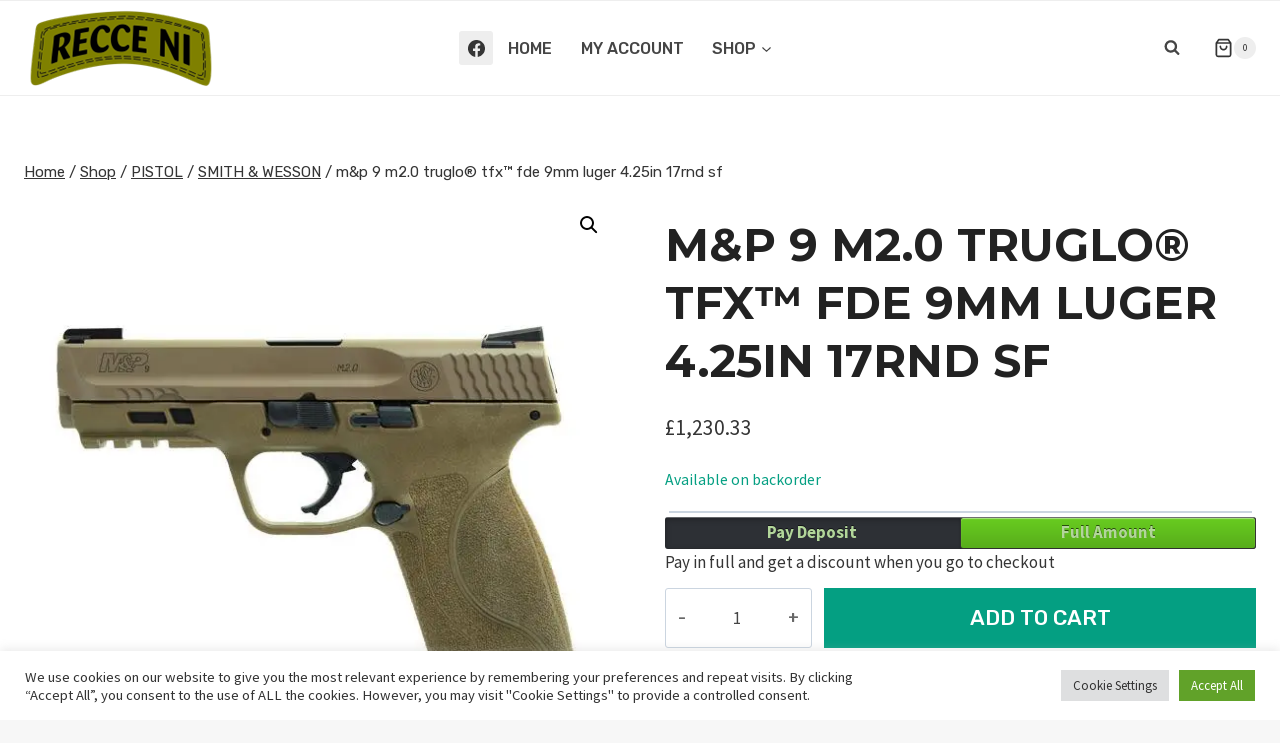

--- FILE ---
content_type: text/html; charset=UTF-8
request_url: https://firearms.recceni.co.uk/product/mp-9-m2-0-truglo-tfx-fde-9mm-luger-4-25in-17rnd-sf/
body_size: 47741
content:
<!doctype html>
<html lang="en" class="no-js" itemtype="https://schema.org/IndividualProduct" itemscope>
<head>
	<meta charset="UTF-8">
	<meta name="viewport" content="width=device-width, initial-scale=1, minimum-scale=1">
	<meta name='robots' content='index, follow, max-image-preview:large, max-snippet:-1, max-video-preview:-1' />


	<!-- This site is optimized with the Yoast SEO plugin v26.7 - https://yoast.com/wordpress/plugins/seo/ -->
	<title>m&amp;p 9 m2.0 truglo® tfx™ fde 9mm luger 4.25in 17rnd sf - Recce NI firearms</title>
	<link rel="canonical" href="https://firearms.recceni.co.uk/product/mp-9-m2-0-truglo-tfx-fde-9mm-luger-4-25in-17rnd-sf/" />
	<meta property="og:locale" content="en_US" />
	<meta property="og:type" content="article" />
	<meta property="og:title" content="m&amp;p 9 m2.0 truglo® tfx™ fde 9mm luger 4.25in 17rnd sf - Recce NI firearms" />
	<meta property="og:description" content="Product Features The M&#038;P M2.0 pistol, the newest innovation to the respected M&#038;P polymer pistol line. Designed for personal, sporting, and professional use, the M&#038;P M2.0 delivers an entirely new platform, introducing innovative features in nearly every aspect of the pistol, including trigger, grip, frame, and finish. Highlights of the M&#038;P M2.0 pistol include an..." />
	<meta property="og:url" content="https://firearms.recceni.co.uk/product/mp-9-m2-0-truglo-tfx-fde-9mm-luger-4-25in-17rnd-sf/" />
	<meta property="og:site_name" content="Recce NI firearms" />
	<meta property="article:publisher" content="https://www.facebook.com/recceguns/" />
	<meta property="article:modified_time" content="2024-07-26T10:43:12+00:00" />
	<meta property="og:image" content="https://firearms.recceni.co.uk/wp-content/uploads/2023/01/11767_01_lg.jpg" />
	<meta property="og:image:width" content="600" />
	<meta property="og:image:height" content="600" />
	<meta property="og:image:type" content="image/jpeg" />
	<meta name="twitter:card" content="summary_large_image" />
	<meta name="twitter:label1" content="Est. reading time" />
	<meta name="twitter:data1" content="1 minute" />
	<script data-jetpack-boost="ignore" type="application/ld+json" class="yoast-schema-graph">{"@context":"https://schema.org","@graph":[{"@type":"WebPage","@id":"https://firearms.recceni.co.uk/product/mp-9-m2-0-truglo-tfx-fde-9mm-luger-4-25in-17rnd-sf/","url":"https://firearms.recceni.co.uk/product/mp-9-m2-0-truglo-tfx-fde-9mm-luger-4-25in-17rnd-sf/","name":"m&p 9 m2.0 truglo® tfx™ fde 9mm luger 4.25in 17rnd sf - Recce NI firearms","isPartOf":{"@id":"https://firearms.recceni.co.uk/#website"},"primaryImageOfPage":{"@id":"https://firearms.recceni.co.uk/product/mp-9-m2-0-truglo-tfx-fde-9mm-luger-4-25in-17rnd-sf/#primaryimage"},"image":{"@id":"https://firearms.recceni.co.uk/product/mp-9-m2-0-truglo-tfx-fde-9mm-luger-4-25in-17rnd-sf/#primaryimage"},"thumbnailUrl":"https://i0.wp.com/firearms.recceni.co.uk/wp-content/uploads/2023/01/11767_01_lg.jpg?fit=600%2C600&ssl=1","datePublished":"2023-01-12T16:43:33+00:00","dateModified":"2024-07-26T10:43:12+00:00","breadcrumb":{"@id":"https://firearms.recceni.co.uk/product/mp-9-m2-0-truglo-tfx-fde-9mm-luger-4-25in-17rnd-sf/#breadcrumb"},"inLanguage":"en","potentialAction":[{"@type":"ReadAction","target":["https://firearms.recceni.co.uk/product/mp-9-m2-0-truglo-tfx-fde-9mm-luger-4-25in-17rnd-sf/"]}]},{"@type":"ImageObject","inLanguage":"en","@id":"https://firearms.recceni.co.uk/product/mp-9-m2-0-truglo-tfx-fde-9mm-luger-4-25in-17rnd-sf/#primaryimage","url":"https://i0.wp.com/firearms.recceni.co.uk/wp-content/uploads/2023/01/11767_01_lg.jpg?fit=600%2C600&ssl=1","contentUrl":"https://i0.wp.com/firearms.recceni.co.uk/wp-content/uploads/2023/01/11767_01_lg.jpg?fit=600%2C600&ssl=1","width":600,"height":600},{"@type":"BreadcrumbList","@id":"https://firearms.recceni.co.uk/product/mp-9-m2-0-truglo-tfx-fde-9mm-luger-4-25in-17rnd-sf/#breadcrumb","itemListElement":[{"@type":"ListItem","position":1,"name":"Home","item":"https://firearms.recceni.co.uk/"},{"@type":"ListItem","position":2,"name":"Shop","item":"https://firearms.recceni.co.uk/shop-2/"},{"@type":"ListItem","position":3,"name":"m&#038;p 9 m2.0 truglo® tfx™ fde 9mm luger 4.25in 17rnd sf"}]},{"@type":"WebSite","@id":"https://firearms.recceni.co.uk/#website","url":"https://firearms.recceni.co.uk/","name":"Recce NI firearms","description":"Recce NI, Always in front of everyone else","publisher":{"@id":"https://firearms.recceni.co.uk/#organization"},"potentialAction":[{"@type":"SearchAction","target":{"@type":"EntryPoint","urlTemplate":"https://firearms.recceni.co.uk/?s={search_term_string}"},"query-input":{"@type":"PropertyValueSpecification","valueRequired":true,"valueName":"search_term_string"}}],"inLanguage":"en"},{"@type":"Organization","@id":"https://firearms.recceni.co.uk/#organization","name":"Recce NI firearms","url":"https://firearms.recceni.co.uk/","logo":{"@type":"ImageObject","inLanguage":"en","@id":"https://firearms.recceni.co.uk/#/schema/logo/image/","url":"https://i0.wp.com/firearms.recceni.co.uk/wp-content/uploads/2022/07/cropped-cropped-recce-logo-1.png?fit=191%2C77&ssl=1","contentUrl":"https://i0.wp.com/firearms.recceni.co.uk/wp-content/uploads/2022/07/cropped-cropped-recce-logo-1.png?fit=191%2C77&ssl=1","width":191,"height":77,"caption":"Recce NI firearms"},"image":{"@id":"https://firearms.recceni.co.uk/#/schema/logo/image/"},"sameAs":["https://www.facebook.com/recceguns/"]}]}</script>
	<!-- / Yoast SEO plugin. -->


<link rel='dns-prefetch' href='//stats.wp.com' />
<link rel='dns-prefetch' href='//www.googletagmanager.com' />
<link rel='dns-prefetch' href='//widgets.wp.com' />
<link rel='dns-prefetch' href='//s0.wp.com' />
<link rel='dns-prefetch' href='//0.gravatar.com' />
<link rel='dns-prefetch' href='//1.gravatar.com' />
<link rel='dns-prefetch' href='//2.gravatar.com' />
<link rel='preconnect' href='//i0.wp.com' />
<link rel='preconnect' href='//c0.wp.com' />
<link rel="alternate" type="application/rss+xml" title="Recce NI firearms &raquo; Feed" href="https://firearms.recceni.co.uk/feed/" />
<link rel="alternate" type="application/rss+xml" title="Recce NI firearms &raquo; Comments Feed" href="https://firearms.recceni.co.uk/comments/feed/" />
			
			<link rel="alternate" type="application/rss+xml" title="Recce NI firearms &raquo; m&#038;p 9 m2.0 truglo® tfx™ fde 9mm luger 4.25in 17rnd sf Comments Feed" href="https://firearms.recceni.co.uk/product/mp-9-m2-0-truglo-tfx-fde-9mm-luger-4-25in-17rnd-sf/feed/" />
<link rel="alternate" title="oEmbed (JSON)" type="application/json+oembed" href="https://firearms.recceni.co.uk/wp-json/oembed/1.0/embed?url=https%3A%2F%2Ffirearms.recceni.co.uk%2Fproduct%2Fmp-9-m2-0-truglo-tfx-fde-9mm-luger-4-25in-17rnd-sf%2F" />
<link rel="alternate" title="oEmbed (XML)" type="text/xml+oembed" href="https://firearms.recceni.co.uk/wp-json/oembed/1.0/embed?url=https%3A%2F%2Ffirearms.recceni.co.uk%2Fproduct%2Fmp-9-m2-0-truglo-tfx-fde-9mm-luger-4-25in-17rnd-sf%2F&#038;format=xml" />
<style id='wp-img-auto-sizes-contain-inline-css'>
img:is([sizes=auto i],[sizes^="auto," i]){contain-intrinsic-size:3000px 1500px}
/*# sourceURL=wp-img-auto-sizes-contain-inline-css */
</style>
<link rel='stylesheet' id='partial-payment-blocks-integration-css' href='https://firearms.recceni.co.uk/wp-content/plugins/woo-wallet/build/partial-payment/style-index.css?ver=1.5.15' media='all' />
<link rel='stylesheet' id='jetpack_related-posts-css' href='https://c0.wp.com/p/jetpack/15.4/modules/related-posts/related-posts.css' media='all' />
<style id='wp-emoji-styles-inline-css'>

	img.wp-smiley, img.emoji {
		display: inline !important;
		border: none !important;
		box-shadow: none !important;
		height: 1em !important;
		width: 1em !important;
		margin: 0 0.07em !important;
		vertical-align: -0.1em !important;
		background: none !important;
		padding: 0 !important;
	}
/*# sourceURL=wp-emoji-styles-inline-css */
</style>
<style id='wp-block-library-inline-css'>
:root{--wp-block-synced-color:#7a00df;--wp-block-synced-color--rgb:122,0,223;--wp-bound-block-color:var(--wp-block-synced-color);--wp-editor-canvas-background:#ddd;--wp-admin-theme-color:#007cba;--wp-admin-theme-color--rgb:0,124,186;--wp-admin-theme-color-darker-10:#006ba1;--wp-admin-theme-color-darker-10--rgb:0,107,160.5;--wp-admin-theme-color-darker-20:#005a87;--wp-admin-theme-color-darker-20--rgb:0,90,135;--wp-admin-border-width-focus:2px}@media (min-resolution:192dpi){:root{--wp-admin-border-width-focus:1.5px}}.wp-element-button{cursor:pointer}:root .has-very-light-gray-background-color{background-color:#eee}:root .has-very-dark-gray-background-color{background-color:#313131}:root .has-very-light-gray-color{color:#eee}:root .has-very-dark-gray-color{color:#313131}:root .has-vivid-green-cyan-to-vivid-cyan-blue-gradient-background{background:linear-gradient(135deg,#00d084,#0693e3)}:root .has-purple-crush-gradient-background{background:linear-gradient(135deg,#34e2e4,#4721fb 50%,#ab1dfe)}:root .has-hazy-dawn-gradient-background{background:linear-gradient(135deg,#faaca8,#dad0ec)}:root .has-subdued-olive-gradient-background{background:linear-gradient(135deg,#fafae1,#67a671)}:root .has-atomic-cream-gradient-background{background:linear-gradient(135deg,#fdd79a,#004a59)}:root .has-nightshade-gradient-background{background:linear-gradient(135deg,#330968,#31cdcf)}:root .has-midnight-gradient-background{background:linear-gradient(135deg,#020381,#2874fc)}:root{--wp--preset--font-size--normal:16px;--wp--preset--font-size--huge:42px}.has-regular-font-size{font-size:1em}.has-larger-font-size{font-size:2.625em}.has-normal-font-size{font-size:var(--wp--preset--font-size--normal)}.has-huge-font-size{font-size:var(--wp--preset--font-size--huge)}.has-text-align-center{text-align:center}.has-text-align-left{text-align:left}.has-text-align-right{text-align:right}.has-fit-text{white-space:nowrap!important}#end-resizable-editor-section{display:none}.aligncenter{clear:both}.items-justified-left{justify-content:flex-start}.items-justified-center{justify-content:center}.items-justified-right{justify-content:flex-end}.items-justified-space-between{justify-content:space-between}.screen-reader-text{border:0;clip-path:inset(50%);height:1px;margin:-1px;overflow:hidden;padding:0;position:absolute;width:1px;word-wrap:normal!important}.screen-reader-text:focus{background-color:#ddd;clip-path:none;color:#444;display:block;font-size:1em;height:auto;left:5px;line-height:normal;padding:15px 23px 14px;text-decoration:none;top:5px;width:auto;z-index:100000}html :where(.has-border-color){border-style:solid}html :where([style*=border-top-color]){border-top-style:solid}html :where([style*=border-right-color]){border-right-style:solid}html :where([style*=border-bottom-color]){border-bottom-style:solid}html :where([style*=border-left-color]){border-left-style:solid}html :where([style*=border-width]){border-style:solid}html :where([style*=border-top-width]){border-top-style:solid}html :where([style*=border-right-width]){border-right-style:solid}html :where([style*=border-bottom-width]){border-bottom-style:solid}html :where([style*=border-left-width]){border-left-style:solid}html :where(img[class*=wp-image-]){height:auto;max-width:100%}:where(figure){margin:0 0 1em}html :where(.is-position-sticky){--wp-admin--admin-bar--position-offset:var(--wp-admin--admin-bar--height,0px)}@media screen and (max-width:600px){html :where(.is-position-sticky){--wp-admin--admin-bar--position-offset:0px}}

/*# sourceURL=wp-block-library-inline-css */
</style><style id='wp-block-heading-inline-css'>
h1:where(.wp-block-heading).has-background,h2:where(.wp-block-heading).has-background,h3:where(.wp-block-heading).has-background,h4:where(.wp-block-heading).has-background,h5:where(.wp-block-heading).has-background,h6:where(.wp-block-heading).has-background{padding:1.25em 2.375em}h1.has-text-align-left[style*=writing-mode]:where([style*=vertical-lr]),h1.has-text-align-right[style*=writing-mode]:where([style*=vertical-rl]),h2.has-text-align-left[style*=writing-mode]:where([style*=vertical-lr]),h2.has-text-align-right[style*=writing-mode]:where([style*=vertical-rl]),h3.has-text-align-left[style*=writing-mode]:where([style*=vertical-lr]),h3.has-text-align-right[style*=writing-mode]:where([style*=vertical-rl]),h4.has-text-align-left[style*=writing-mode]:where([style*=vertical-lr]),h4.has-text-align-right[style*=writing-mode]:where([style*=vertical-rl]),h5.has-text-align-left[style*=writing-mode]:where([style*=vertical-lr]),h5.has-text-align-right[style*=writing-mode]:where([style*=vertical-rl]),h6.has-text-align-left[style*=writing-mode]:where([style*=vertical-lr]),h6.has-text-align-right[style*=writing-mode]:where([style*=vertical-rl]){rotate:180deg}
/*# sourceURL=https://c0.wp.com/c/6.9/wp-includes/blocks/heading/style.min.css */
</style>
<style id='wp-block-image-inline-css'>
.wp-block-image>a,.wp-block-image>figure>a{display:inline-block}.wp-block-image img{box-sizing:border-box;height:auto;max-width:100%;vertical-align:bottom}@media not (prefers-reduced-motion){.wp-block-image img.hide{visibility:hidden}.wp-block-image img.show{animation:show-content-image .4s}}.wp-block-image[style*=border-radius] img,.wp-block-image[style*=border-radius]>a{border-radius:inherit}.wp-block-image.has-custom-border img{box-sizing:border-box}.wp-block-image.aligncenter{text-align:center}.wp-block-image.alignfull>a,.wp-block-image.alignwide>a{width:100%}.wp-block-image.alignfull img,.wp-block-image.alignwide img{height:auto;width:100%}.wp-block-image .aligncenter,.wp-block-image .alignleft,.wp-block-image .alignright,.wp-block-image.aligncenter,.wp-block-image.alignleft,.wp-block-image.alignright{display:table}.wp-block-image .aligncenter>figcaption,.wp-block-image .alignleft>figcaption,.wp-block-image .alignright>figcaption,.wp-block-image.aligncenter>figcaption,.wp-block-image.alignleft>figcaption,.wp-block-image.alignright>figcaption{caption-side:bottom;display:table-caption}.wp-block-image .alignleft{float:left;margin:.5em 1em .5em 0}.wp-block-image .alignright{float:right;margin:.5em 0 .5em 1em}.wp-block-image .aligncenter{margin-left:auto;margin-right:auto}.wp-block-image :where(figcaption){margin-bottom:1em;margin-top:.5em}.wp-block-image.is-style-circle-mask img{border-radius:9999px}@supports ((-webkit-mask-image:none) or (mask-image:none)) or (-webkit-mask-image:none){.wp-block-image.is-style-circle-mask img{border-radius:0;-webkit-mask-image:url('data:image/svg+xml;utf8,<svg viewBox="0 0 100 100" xmlns="http://www.w3.org/2000/svg"><circle cx="50" cy="50" r="50"/></svg>');mask-image:url('data:image/svg+xml;utf8,<svg viewBox="0 0 100 100" xmlns="http://www.w3.org/2000/svg"><circle cx="50" cy="50" r="50"/></svg>');mask-mode:alpha;-webkit-mask-position:center;mask-position:center;-webkit-mask-repeat:no-repeat;mask-repeat:no-repeat;-webkit-mask-size:contain;mask-size:contain}}:root :where(.wp-block-image.is-style-rounded img,.wp-block-image .is-style-rounded img){border-radius:9999px}.wp-block-image figure{margin:0}.wp-lightbox-container{display:flex;flex-direction:column;position:relative}.wp-lightbox-container img{cursor:zoom-in}.wp-lightbox-container img:hover+button{opacity:1}.wp-lightbox-container button{align-items:center;backdrop-filter:blur(16px) saturate(180%);background-color:#5a5a5a40;border:none;border-radius:4px;cursor:zoom-in;display:flex;height:20px;justify-content:center;opacity:0;padding:0;position:absolute;right:16px;text-align:center;top:16px;width:20px;z-index:100}@media not (prefers-reduced-motion){.wp-lightbox-container button{transition:opacity .2s ease}}.wp-lightbox-container button:focus-visible{outline:3px auto #5a5a5a40;outline:3px auto -webkit-focus-ring-color;outline-offset:3px}.wp-lightbox-container button:hover{cursor:pointer;opacity:1}.wp-lightbox-container button:focus{opacity:1}.wp-lightbox-container button:focus,.wp-lightbox-container button:hover,.wp-lightbox-container button:not(:hover):not(:active):not(.has-background){background-color:#5a5a5a40;border:none}.wp-lightbox-overlay{box-sizing:border-box;cursor:zoom-out;height:100vh;left:0;overflow:hidden;position:fixed;top:0;visibility:hidden;width:100%;z-index:100000}.wp-lightbox-overlay .close-button{align-items:center;cursor:pointer;display:flex;justify-content:center;min-height:40px;min-width:40px;padding:0;position:absolute;right:calc(env(safe-area-inset-right) + 16px);top:calc(env(safe-area-inset-top) + 16px);z-index:5000000}.wp-lightbox-overlay .close-button:focus,.wp-lightbox-overlay .close-button:hover,.wp-lightbox-overlay .close-button:not(:hover):not(:active):not(.has-background){background:none;border:none}.wp-lightbox-overlay .lightbox-image-container{height:var(--wp--lightbox-container-height);left:50%;overflow:hidden;position:absolute;top:50%;transform:translate(-50%,-50%);transform-origin:top left;width:var(--wp--lightbox-container-width);z-index:9999999999}.wp-lightbox-overlay .wp-block-image{align-items:center;box-sizing:border-box;display:flex;height:100%;justify-content:center;margin:0;position:relative;transform-origin:0 0;width:100%;z-index:3000000}.wp-lightbox-overlay .wp-block-image img{height:var(--wp--lightbox-image-height);min-height:var(--wp--lightbox-image-height);min-width:var(--wp--lightbox-image-width);width:var(--wp--lightbox-image-width)}.wp-lightbox-overlay .wp-block-image figcaption{display:none}.wp-lightbox-overlay button{background:none;border:none}.wp-lightbox-overlay .scrim{background-color:#fff;height:100%;opacity:.9;position:absolute;width:100%;z-index:2000000}.wp-lightbox-overlay.active{visibility:visible}@media not (prefers-reduced-motion){.wp-lightbox-overlay.active{animation:turn-on-visibility .25s both}.wp-lightbox-overlay.active img{animation:turn-on-visibility .35s both}.wp-lightbox-overlay.show-closing-animation:not(.active){animation:turn-off-visibility .35s both}.wp-lightbox-overlay.show-closing-animation:not(.active) img{animation:turn-off-visibility .25s both}.wp-lightbox-overlay.zoom.active{animation:none;opacity:1;visibility:visible}.wp-lightbox-overlay.zoom.active .lightbox-image-container{animation:lightbox-zoom-in .4s}.wp-lightbox-overlay.zoom.active .lightbox-image-container img{animation:none}.wp-lightbox-overlay.zoom.active .scrim{animation:turn-on-visibility .4s forwards}.wp-lightbox-overlay.zoom.show-closing-animation:not(.active){animation:none}.wp-lightbox-overlay.zoom.show-closing-animation:not(.active) .lightbox-image-container{animation:lightbox-zoom-out .4s}.wp-lightbox-overlay.zoom.show-closing-animation:not(.active) .lightbox-image-container img{animation:none}.wp-lightbox-overlay.zoom.show-closing-animation:not(.active) .scrim{animation:turn-off-visibility .4s forwards}}@keyframes show-content-image{0%{visibility:hidden}99%{visibility:hidden}to{visibility:visible}}@keyframes turn-on-visibility{0%{opacity:0}to{opacity:1}}@keyframes turn-off-visibility{0%{opacity:1;visibility:visible}99%{opacity:0;visibility:visible}to{opacity:0;visibility:hidden}}@keyframes lightbox-zoom-in{0%{transform:translate(calc((-100vw + var(--wp--lightbox-scrollbar-width))/2 + var(--wp--lightbox-initial-left-position)),calc(-50vh + var(--wp--lightbox-initial-top-position))) scale(var(--wp--lightbox-scale))}to{transform:translate(-50%,-50%) scale(1)}}@keyframes lightbox-zoom-out{0%{transform:translate(-50%,-50%) scale(1);visibility:visible}99%{visibility:visible}to{transform:translate(calc((-100vw + var(--wp--lightbox-scrollbar-width))/2 + var(--wp--lightbox-initial-left-position)),calc(-50vh + var(--wp--lightbox-initial-top-position))) scale(var(--wp--lightbox-scale));visibility:hidden}}
/*# sourceURL=https://c0.wp.com/c/6.9/wp-includes/blocks/image/style.min.css */
</style>
<style id='wp-block-group-inline-css'>
.wp-block-group{box-sizing:border-box}:where(.wp-block-group.wp-block-group-is-layout-constrained){position:relative}
/*# sourceURL=https://c0.wp.com/c/6.9/wp-includes/blocks/group/style.min.css */
</style>
<style id='wp-block-paragraph-inline-css'>
.is-small-text{font-size:.875em}.is-regular-text{font-size:1em}.is-large-text{font-size:2.25em}.is-larger-text{font-size:3em}.has-drop-cap:not(:focus):first-letter{float:left;font-size:8.4em;font-style:normal;font-weight:100;line-height:.68;margin:.05em .1em 0 0;text-transform:uppercase}body.rtl .has-drop-cap:not(:focus):first-letter{float:none;margin-left:.1em}p.has-drop-cap.has-background{overflow:hidden}:root :where(p.has-background){padding:1.25em 2.375em}:where(p.has-text-color:not(.has-link-color)) a{color:inherit}p.has-text-align-left[style*="writing-mode:vertical-lr"],p.has-text-align-right[style*="writing-mode:vertical-rl"]{rotate:180deg}
/*# sourceURL=https://c0.wp.com/c/6.9/wp-includes/blocks/paragraph/style.min.css */
</style>
<style id='global-styles-inline-css'>
:root{--wp--preset--aspect-ratio--square: 1;--wp--preset--aspect-ratio--4-3: 4/3;--wp--preset--aspect-ratio--3-4: 3/4;--wp--preset--aspect-ratio--3-2: 3/2;--wp--preset--aspect-ratio--2-3: 2/3;--wp--preset--aspect-ratio--16-9: 16/9;--wp--preset--aspect-ratio--9-16: 9/16;--wp--preset--color--black: #000000;--wp--preset--color--cyan-bluish-gray: #abb8c3;--wp--preset--color--white: #ffffff;--wp--preset--color--pale-pink: #f78da7;--wp--preset--color--vivid-red: #cf2e2e;--wp--preset--color--luminous-vivid-orange: #ff6900;--wp--preset--color--luminous-vivid-amber: #fcb900;--wp--preset--color--light-green-cyan: #7bdcb5;--wp--preset--color--vivid-green-cyan: #00d084;--wp--preset--color--pale-cyan-blue: #8ed1fc;--wp--preset--color--vivid-cyan-blue: #0693e3;--wp--preset--color--vivid-purple: #9b51e0;--wp--preset--color--theme-palette-1: var(--global-palette1);--wp--preset--color--theme-palette-2: var(--global-palette2);--wp--preset--color--theme-palette-3: var(--global-palette3);--wp--preset--color--theme-palette-4: var(--global-palette4);--wp--preset--color--theme-palette-5: var(--global-palette5);--wp--preset--color--theme-palette-6: var(--global-palette6);--wp--preset--color--theme-palette-7: var(--global-palette7);--wp--preset--color--theme-palette-8: var(--global-palette8);--wp--preset--color--theme-palette-9: var(--global-palette9);--wp--preset--gradient--vivid-cyan-blue-to-vivid-purple: linear-gradient(135deg,rgb(6,147,227) 0%,rgb(155,81,224) 100%);--wp--preset--gradient--light-green-cyan-to-vivid-green-cyan: linear-gradient(135deg,rgb(122,220,180) 0%,rgb(0,208,130) 100%);--wp--preset--gradient--luminous-vivid-amber-to-luminous-vivid-orange: linear-gradient(135deg,rgb(252,185,0) 0%,rgb(255,105,0) 100%);--wp--preset--gradient--luminous-vivid-orange-to-vivid-red: linear-gradient(135deg,rgb(255,105,0) 0%,rgb(207,46,46) 100%);--wp--preset--gradient--very-light-gray-to-cyan-bluish-gray: linear-gradient(135deg,rgb(238,238,238) 0%,rgb(169,184,195) 100%);--wp--preset--gradient--cool-to-warm-spectrum: linear-gradient(135deg,rgb(74,234,220) 0%,rgb(151,120,209) 20%,rgb(207,42,186) 40%,rgb(238,44,130) 60%,rgb(251,105,98) 80%,rgb(254,248,76) 100%);--wp--preset--gradient--blush-light-purple: linear-gradient(135deg,rgb(255,206,236) 0%,rgb(152,150,240) 100%);--wp--preset--gradient--blush-bordeaux: linear-gradient(135deg,rgb(254,205,165) 0%,rgb(254,45,45) 50%,rgb(107,0,62) 100%);--wp--preset--gradient--luminous-dusk: linear-gradient(135deg,rgb(255,203,112) 0%,rgb(199,81,192) 50%,rgb(65,88,208) 100%);--wp--preset--gradient--pale-ocean: linear-gradient(135deg,rgb(255,245,203) 0%,rgb(182,227,212) 50%,rgb(51,167,181) 100%);--wp--preset--gradient--electric-grass: linear-gradient(135deg,rgb(202,248,128) 0%,rgb(113,206,126) 100%);--wp--preset--gradient--midnight: linear-gradient(135deg,rgb(2,3,129) 0%,rgb(40,116,252) 100%);--wp--preset--font-size--small: var(--global-font-size-small);--wp--preset--font-size--medium: var(--global-font-size-medium);--wp--preset--font-size--large: var(--global-font-size-large);--wp--preset--font-size--x-large: 42px;--wp--preset--font-size--larger: var(--global-font-size-larger);--wp--preset--font-size--xxlarge: var(--global-font-size-xxlarge);--wp--preset--spacing--20: 0.44rem;--wp--preset--spacing--30: 0.67rem;--wp--preset--spacing--40: 1rem;--wp--preset--spacing--50: 1.5rem;--wp--preset--spacing--60: 2.25rem;--wp--preset--spacing--70: 3.38rem;--wp--preset--spacing--80: 5.06rem;--wp--preset--shadow--natural: 6px 6px 9px rgba(0, 0, 0, 0.2);--wp--preset--shadow--deep: 12px 12px 50px rgba(0, 0, 0, 0.4);--wp--preset--shadow--sharp: 6px 6px 0px rgba(0, 0, 0, 0.2);--wp--preset--shadow--outlined: 6px 6px 0px -3px rgb(255, 255, 255), 6px 6px rgb(0, 0, 0);--wp--preset--shadow--crisp: 6px 6px 0px rgb(0, 0, 0);}:where(.is-layout-flex){gap: 0.5em;}:where(.is-layout-grid){gap: 0.5em;}body .is-layout-flex{display: flex;}.is-layout-flex{flex-wrap: wrap;align-items: center;}.is-layout-flex > :is(*, div){margin: 0;}body .is-layout-grid{display: grid;}.is-layout-grid > :is(*, div){margin: 0;}:where(.wp-block-columns.is-layout-flex){gap: 2em;}:where(.wp-block-columns.is-layout-grid){gap: 2em;}:where(.wp-block-post-template.is-layout-flex){gap: 1.25em;}:where(.wp-block-post-template.is-layout-grid){gap: 1.25em;}.has-black-color{color: var(--wp--preset--color--black) !important;}.has-cyan-bluish-gray-color{color: var(--wp--preset--color--cyan-bluish-gray) !important;}.has-white-color{color: var(--wp--preset--color--white) !important;}.has-pale-pink-color{color: var(--wp--preset--color--pale-pink) !important;}.has-vivid-red-color{color: var(--wp--preset--color--vivid-red) !important;}.has-luminous-vivid-orange-color{color: var(--wp--preset--color--luminous-vivid-orange) !important;}.has-luminous-vivid-amber-color{color: var(--wp--preset--color--luminous-vivid-amber) !important;}.has-light-green-cyan-color{color: var(--wp--preset--color--light-green-cyan) !important;}.has-vivid-green-cyan-color{color: var(--wp--preset--color--vivid-green-cyan) !important;}.has-pale-cyan-blue-color{color: var(--wp--preset--color--pale-cyan-blue) !important;}.has-vivid-cyan-blue-color{color: var(--wp--preset--color--vivid-cyan-blue) !important;}.has-vivid-purple-color{color: var(--wp--preset--color--vivid-purple) !important;}.has-black-background-color{background-color: var(--wp--preset--color--black) !important;}.has-cyan-bluish-gray-background-color{background-color: var(--wp--preset--color--cyan-bluish-gray) !important;}.has-white-background-color{background-color: var(--wp--preset--color--white) !important;}.has-pale-pink-background-color{background-color: var(--wp--preset--color--pale-pink) !important;}.has-vivid-red-background-color{background-color: var(--wp--preset--color--vivid-red) !important;}.has-luminous-vivid-orange-background-color{background-color: var(--wp--preset--color--luminous-vivid-orange) !important;}.has-luminous-vivid-amber-background-color{background-color: var(--wp--preset--color--luminous-vivid-amber) !important;}.has-light-green-cyan-background-color{background-color: var(--wp--preset--color--light-green-cyan) !important;}.has-vivid-green-cyan-background-color{background-color: var(--wp--preset--color--vivid-green-cyan) !important;}.has-pale-cyan-blue-background-color{background-color: var(--wp--preset--color--pale-cyan-blue) !important;}.has-vivid-cyan-blue-background-color{background-color: var(--wp--preset--color--vivid-cyan-blue) !important;}.has-vivid-purple-background-color{background-color: var(--wp--preset--color--vivid-purple) !important;}.has-black-border-color{border-color: var(--wp--preset--color--black) !important;}.has-cyan-bluish-gray-border-color{border-color: var(--wp--preset--color--cyan-bluish-gray) !important;}.has-white-border-color{border-color: var(--wp--preset--color--white) !important;}.has-pale-pink-border-color{border-color: var(--wp--preset--color--pale-pink) !important;}.has-vivid-red-border-color{border-color: var(--wp--preset--color--vivid-red) !important;}.has-luminous-vivid-orange-border-color{border-color: var(--wp--preset--color--luminous-vivid-orange) !important;}.has-luminous-vivid-amber-border-color{border-color: var(--wp--preset--color--luminous-vivid-amber) !important;}.has-light-green-cyan-border-color{border-color: var(--wp--preset--color--light-green-cyan) !important;}.has-vivid-green-cyan-border-color{border-color: var(--wp--preset--color--vivid-green-cyan) !important;}.has-pale-cyan-blue-border-color{border-color: var(--wp--preset--color--pale-cyan-blue) !important;}.has-vivid-cyan-blue-border-color{border-color: var(--wp--preset--color--vivid-cyan-blue) !important;}.has-vivid-purple-border-color{border-color: var(--wp--preset--color--vivid-purple) !important;}.has-vivid-cyan-blue-to-vivid-purple-gradient-background{background: var(--wp--preset--gradient--vivid-cyan-blue-to-vivid-purple) !important;}.has-light-green-cyan-to-vivid-green-cyan-gradient-background{background: var(--wp--preset--gradient--light-green-cyan-to-vivid-green-cyan) !important;}.has-luminous-vivid-amber-to-luminous-vivid-orange-gradient-background{background: var(--wp--preset--gradient--luminous-vivid-amber-to-luminous-vivid-orange) !important;}.has-luminous-vivid-orange-to-vivid-red-gradient-background{background: var(--wp--preset--gradient--luminous-vivid-orange-to-vivid-red) !important;}.has-very-light-gray-to-cyan-bluish-gray-gradient-background{background: var(--wp--preset--gradient--very-light-gray-to-cyan-bluish-gray) !important;}.has-cool-to-warm-spectrum-gradient-background{background: var(--wp--preset--gradient--cool-to-warm-spectrum) !important;}.has-blush-light-purple-gradient-background{background: var(--wp--preset--gradient--blush-light-purple) !important;}.has-blush-bordeaux-gradient-background{background: var(--wp--preset--gradient--blush-bordeaux) !important;}.has-luminous-dusk-gradient-background{background: var(--wp--preset--gradient--luminous-dusk) !important;}.has-pale-ocean-gradient-background{background: var(--wp--preset--gradient--pale-ocean) !important;}.has-electric-grass-gradient-background{background: var(--wp--preset--gradient--electric-grass) !important;}.has-midnight-gradient-background{background: var(--wp--preset--gradient--midnight) !important;}.has-small-font-size{font-size: var(--wp--preset--font-size--small) !important;}.has-medium-font-size{font-size: var(--wp--preset--font-size--medium) !important;}.has-large-font-size{font-size: var(--wp--preset--font-size--large) !important;}.has-x-large-font-size{font-size: var(--wp--preset--font-size--x-large) !important;}
/*# sourceURL=global-styles-inline-css */
</style>
<style id='core-block-supports-inline-css'>
.wp-container-core-group-is-layout-4b2eccd6{flex-direction:column;align-items:center;}
/*# sourceURL=core-block-supports-inline-css */
</style>

<style id='classic-theme-styles-inline-css'>
/*! This file is auto-generated */
.wp-block-button__link{color:#fff;background-color:#32373c;border-radius:9999px;box-shadow:none;text-decoration:none;padding:calc(.667em + 2px) calc(1.333em + 2px);font-size:1.125em}.wp-block-file__button{background:#32373c;color:#fff;text-decoration:none}
/*# sourceURL=/wp-includes/css/classic-themes.min.css */
</style>
<link rel='stylesheet' id='cookie-law-info-css' href='https://firearms.recceni.co.uk/wp-content/plugins/cookie-law-info/legacy/public/css/cookie-law-info-public.css?ver=3.3.9.1' media='all' />
<link rel='stylesheet' id='cookie-law-info-gdpr-css' href='https://firearms.recceni.co.uk/wp-content/plugins/cookie-law-info/legacy/public/css/cookie-law-info-gdpr.css?ver=3.3.9.1' media='all' />
<link rel='stylesheet' id='toggle-switch-css' href='https://firearms.recceni.co.uk/wp-content/plugins/woocommerce-deposits/assets/css/toggle-switch.css?ver=4.1.17' media='screen' />
<link rel='stylesheet' id='wc-deposits-frontend-styles-css' href='https://firearms.recceni.co.uk/wp-content/plugins/woocommerce-deposits/assets/css/style.css?ver=4.1.17' media='all' />
<style id='wc-deposits-frontend-styles-inline-css'>

            .wc-deposits-options-form input.input-radio:enabled ~ label {  color: #b2d69a; }
            .wc-deposits-options-form div a.wc-deposits-switcher {
              background-color: #68cc20;
              background: -moz-gradient(center top, #68cc20 0%, #58ad1b 100%);
              background: -moz-linear-gradient(center top, #68cc20 0%, #58ad1b 100%);
              background: -webkit-gradient(linear, left top, left bottom, from(#68cc20), to(#58ad1b));
              background: -webkit-linear-gradient(#68cc20, #58ad1b);
              background: -o-linear-gradient(#68cc20, #58ad1b);
              background: linear-gradient(#68cc20, #58ad1b);
            }
            .wc-deposits-options-form .amount { color: #85ad74; }
            .wc-deposits-options-form .deposit-option { display: inline; }
          
/*# sourceURL=wc-deposits-frontend-styles-inline-css */
</style>
<link rel='stylesheet' id='photoswipe-css' href='https://c0.wp.com/p/woocommerce/10.4.3/assets/css/photoswipe/photoswipe.min.css' media='all' />
<link rel='stylesheet' id='photoswipe-default-skin-css' href='https://c0.wp.com/p/woocommerce/10.4.3/assets/css/photoswipe/default-skin/default-skin.min.css' media='all' />
<style id='woocommerce-inline-inline-css'>
.woocommerce form .form-row .required { visibility: visible; }
/*# sourceURL=woocommerce-inline-inline-css */
</style>
<link rel='stylesheet' id='kadence-global-css' href='https://firearms.recceni.co.uk/wp-content/themes/kadence/assets/css/global.min.css?ver=1.3.6' media='all' />
<style id='kadence-global-inline-css'>
/* Kadence Base CSS */
:root{--global-palette1:#049f82;--global-palette2:#008f72;--global-palette3:#222222;--global-palette4:#353535;--global-palette5:#454545;--global-palette6:#676767;--global-palette7:#eeeeee;--global-palette8:#f7f7f7;--global-palette9:#ffffff;--global-palette9rgb:255, 255, 255;--global-palette-highlight:var(--global-palette1);--global-palette-highlight-alt:var(--global-palette2);--global-palette-highlight-alt2:var(--global-palette9);--global-palette-btn-bg:var(--global-palette1);--global-palette-btn-bg-hover:var(--global-palette2);--global-palette-btn:var(--global-palette9);--global-palette-btn-hover:var(--global-palette9);--global-body-font-family:'Source Sans Pro', sans-serif;--global-heading-font-family:Montserrat, sans-serif;--global-primary-nav-font-family:Rubik, sans-serif;--global-fallback-font:sans-serif;--global-display-fallback-font:sans-serif;--global-content-width:1290px;--global-content-wide-width:calc(1290px + 230px);--global-content-narrow-width:842px;--global-content-edge-padding:1.5rem;--global-content-boxed-padding:2rem;--global-calc-content-width:calc(1290px - var(--global-content-edge-padding) - var(--global-content-edge-padding) );--wp--style--global--content-size:var(--global-calc-content-width);}.wp-site-blocks{--global-vw:calc( 100vw - ( 0.5 * var(--scrollbar-offset)));}body{background:var(--global-palette8);}body, input, select, optgroup, textarea{font-style:normal;font-weight:normal;font-size:17px;line-height:1.6;font-family:var(--global-body-font-family);color:var(--global-palette4);}.content-bg, body.content-style-unboxed .site{background:var(--global-palette9);}h1,h2,h3,h4,h5,h6{font-family:var(--global-heading-font-family);}h1{font-style:normal;font-weight:700;font-size:60px;line-height:1.4;text-transform:uppercase;color:var(--global-palette3);}h2{font-style:normal;font-weight:700;font-size:42px;line-height:1.5;text-transform:uppercase;color:var(--global-palette3);}h3{font-style:normal;font-weight:700;font-size:24px;line-height:1.5;text-transform:uppercase;color:var(--global-palette3);}h4{font-style:normal;font-weight:700;font-size:22px;line-height:1.5;text-transform:uppercase;color:var(--global-palette4);}h5{font-style:normal;font-weight:700;font-size:20px;line-height:1.5;text-transform:uppercase;color:var(--global-palette4);}h6{font-style:normal;font-weight:700;font-size:16px;line-height:1.2;letter-spacing:1px;text-transform:uppercase;color:var(--global-palette5);}@media all and (max-width: 1024px){h1{font-size:50px;}h2{font-size:40px;}}@media all and (max-width: 767px){h1{font-size:40px;}h2{font-size:32px;}}.entry-hero .kadence-breadcrumbs{max-width:1290px;}.site-container, .site-header-row-layout-contained, .site-footer-row-layout-contained, .entry-hero-layout-contained, .comments-area, .alignfull > .wp-block-cover__inner-container, .alignwide > .wp-block-cover__inner-container{max-width:var(--global-content-width);}.content-width-narrow .content-container.site-container, .content-width-narrow .hero-container.site-container{max-width:var(--global-content-narrow-width);}@media all and (min-width: 1520px){.wp-site-blocks .content-container  .alignwide{margin-left:-115px;margin-right:-115px;width:unset;max-width:unset;}}@media all and (min-width: 1102px){.content-width-narrow .wp-site-blocks .content-container .alignwide{margin-left:-130px;margin-right:-130px;width:unset;max-width:unset;}}.content-style-boxed .wp-site-blocks .entry-content .alignwide{margin-left:calc( -1 * var( --global-content-boxed-padding ) );margin-right:calc( -1 * var( --global-content-boxed-padding ) );}.content-area{margin-top:5rem;margin-bottom:5rem;}@media all and (max-width: 1024px){.content-area{margin-top:3rem;margin-bottom:3rem;}}@media all and (max-width: 767px){.content-area{margin-top:2rem;margin-bottom:2rem;}}@media all and (max-width: 1024px){:root{--global-content-boxed-padding:2rem;}}@media all and (max-width: 767px){:root{--global-content-boxed-padding:1.5rem;}}.entry-content-wrap{padding:2rem;}@media all and (max-width: 1024px){.entry-content-wrap{padding:2rem;}}@media all and (max-width: 767px){.entry-content-wrap{padding:1.5rem;}}.entry.single-entry{box-shadow:0px 15px 15px -10px rgba(0,0,0,0.05);}.entry.loop-entry{border-radius:0px 0px 0px 0px;box-shadow:0px 15px 15px -10px rgba(0,0,0,0);}.loop-entry .entry-content-wrap{padding:2rem;}@media all and (max-width: 1024px){.loop-entry .entry-content-wrap{padding:2rem;}}@media all and (max-width: 767px){.loop-entry .entry-content-wrap{padding:1.5rem;}}button, .button, .wp-block-button__link, input[type="button"], input[type="reset"], input[type="submit"], .fl-button, .elementor-button-wrapper .elementor-button, .wc-block-components-checkout-place-order-button, .wc-block-cart__submit{font-style:normal;font-weight:500;font-size:16px;line-height:1.4;font-family:Rubik, sans-serif;text-transform:uppercase;border-radius:0px;padding:17px 45px 17px 45px;box-shadow:0px 0px 0px -7px rgba(0,0,0,0);}.wp-block-button.is-style-outline .wp-block-button__link{padding:17px 45px 17px 45px;}button:hover, button:focus, button:active, .button:hover, .button:focus, .button:active, .wp-block-button__link:hover, .wp-block-button__link:focus, .wp-block-button__link:active, input[type="button"]:hover, input[type="button"]:focus, input[type="button"]:active, input[type="reset"]:hover, input[type="reset"]:focus, input[type="reset"]:active, input[type="submit"]:hover, input[type="submit"]:focus, input[type="submit"]:active, .elementor-button-wrapper .elementor-button:hover, .elementor-button-wrapper .elementor-button:focus, .elementor-button-wrapper .elementor-button:active, .wc-block-cart__submit:hover{box-shadow:0px 15px 25px -7px rgba(0,0,0,0.1);}.kb-button.kb-btn-global-outline.kb-btn-global-inherit{padding-top:calc(17px - 2px);padding-right:calc(45px - 2px);padding-bottom:calc(17px - 2px);padding-left:calc(45px - 2px);}@media all and (min-width: 1025px){.transparent-header .entry-hero .entry-hero-container-inner{padding-top:94px;}}@media all and (max-width: 1024px){.mobile-transparent-header .entry-hero .entry-hero-container-inner{padding-top:0px;}}@media all and (max-width: 767px){.mobile-transparent-header .entry-hero .entry-hero-container-inner{padding-top:0px;}}.comment-metadata a:not(.comment-edit-link), .comment-body .edit-link:before{display:none;}.loop-entry.type-post h2.entry-title{font-style:normal;font-size:24px;line-height:1.4;letter-spacing:0em;color:var(--global-palette4);}
/* Kadence Header CSS */
@media all and (max-width: 1024px){.mobile-transparent-header #masthead{position:absolute;left:0px;right:0px;z-index:100;}.kadence-scrollbar-fixer.mobile-transparent-header #masthead{right:var(--scrollbar-offset,0);}.mobile-transparent-header #masthead, .mobile-transparent-header .site-top-header-wrap .site-header-row-container-inner, .mobile-transparent-header .site-main-header-wrap .site-header-row-container-inner, .mobile-transparent-header .site-bottom-header-wrap .site-header-row-container-inner{background:transparent;}.site-header-row-tablet-layout-fullwidth, .site-header-row-tablet-layout-standard{padding:0px;}}@media all and (min-width: 1025px){.transparent-header #masthead{position:absolute;left:0px;right:0px;z-index:100;}.transparent-header.kadence-scrollbar-fixer #masthead{right:var(--scrollbar-offset,0);}.transparent-header #masthead, .transparent-header .site-top-header-wrap .site-header-row-container-inner, .transparent-header .site-main-header-wrap .site-header-row-container-inner, .transparent-header .site-bottom-header-wrap .site-header-row-container-inner{background:transparent;}}.site-branding a.brand img{max-width:200px;}.site-branding a.brand img.svg-logo-image{width:200px;}@media all and (max-width: 767px){.site-branding a.brand img{max-width:160px;}.site-branding a.brand img.svg-logo-image{width:160px;}}.site-branding{padding:0px 0px 0px 0px;}#masthead, #masthead .kadence-sticky-header.item-is-fixed:not(.item-at-start):not(.site-header-row-container):not(.site-main-header-wrap), #masthead .kadence-sticky-header.item-is-fixed:not(.item-at-start) > .site-header-row-container-inner{background:#ffffff;}.site-main-header-wrap .site-header-row-container-inner{background:var(--global-palette9);border-top:1px solid var(--global-palette7);border-bottom:1px solid var(--global-palette7);}.site-main-header-inner-wrap{min-height:94px;}.site-bottom-header-inner-wrap{min-height:0px;}.header-navigation[class*="header-navigation-style-underline"] .header-menu-container.primary-menu-container>ul>li>a:after{width:calc( 100% - 1.8em);}.main-navigation .primary-menu-container > ul > li.menu-item > a{padding-left:calc(1.8em / 2);padding-right:calc(1.8em / 2);color:var(--global-palette5);}.main-navigation .primary-menu-container > ul > li.menu-item .dropdown-nav-special-toggle{right:calc(1.8em / 2);}.main-navigation .primary-menu-container > ul li.menu-item > a{font-style:normal;font-weight:500;font-size:16px;letter-spacing:0px;font-family:var(--global-primary-nav-font-family);text-transform:uppercase;}.main-navigation .primary-menu-container > ul > li.menu-item > a:hover{color:var(--global-palette-highlight);}.main-navigation .primary-menu-container > ul > li.menu-item.current-menu-item > a{color:var(--global-palette3);}.header-navigation .header-menu-container ul ul.sub-menu, .header-navigation .header-menu-container ul ul.submenu{background:var(--global-palette4);box-shadow:0px 2px 13px 0px rgba(0,0,0,0.1);}.header-navigation .header-menu-container ul ul li.menu-item, .header-menu-container ul.menu > li.kadence-menu-mega-enabled > ul > li.menu-item > a{border-bottom:1px solid var(--global-palette5);}.header-navigation .header-menu-container ul ul li.menu-item > a{width:200px;padding-top:1em;padding-bottom:1em;color:var(--global-palette9);font-style:normal;font-size:13px;}.header-navigation .header-menu-container ul ul li.menu-item > a:hover{color:var(--global-palette9);background:var(--global-palette5);}.header-navigation .header-menu-container ul ul li.menu-item.current-menu-item > a{color:var(--global-palette9);background:var(--global-palette5);}.mobile-toggle-open-container .menu-toggle-open, .mobile-toggle-open-container .menu-toggle-open:focus{color:var(--global-palette5);padding:0.4em 0.6em 0.4em 0.6em;font-size:14px;}.mobile-toggle-open-container .menu-toggle-open.menu-toggle-style-bordered{border:1px solid currentColor;}.mobile-toggle-open-container .menu-toggle-open .menu-toggle-icon{font-size:25px;}.mobile-toggle-open-container .menu-toggle-open:hover, .mobile-toggle-open-container .menu-toggle-open:focus-visible{color:var(--global-palette-highlight);}.mobile-navigation ul li{font-style:normal;font-weight:600;font-size:18px;font-family:Rubik, sans-serif;text-transform:uppercase;}@media all and (max-width: 767px){.mobile-navigation ul li{font-size:15px;}}.mobile-navigation ul li a{padding-top:1em;padding-bottom:1em;}.mobile-navigation ul li > a, .mobile-navigation ul li.menu-item-has-children > .drawer-nav-drop-wrap{color:var(--global-palette8);}.mobile-navigation ul li.current-menu-item > a, .mobile-navigation ul li.current-menu-item.menu-item-has-children > .drawer-nav-drop-wrap{color:var(--global-palette-highlight);}.mobile-navigation ul li.menu-item-has-children .drawer-nav-drop-wrap, .mobile-navigation ul li:not(.menu-item-has-children) a{border-bottom:1px solid rgba(255,255,255,0.1);}.mobile-navigation:not(.drawer-navigation-parent-toggle-true) ul li.menu-item-has-children .drawer-nav-drop-wrap button{border-left:1px solid rgba(255,255,255,0.1);}#mobile-drawer .drawer-inner, #mobile-drawer.popup-drawer-layout-fullwidth.popup-drawer-animation-slice .pop-portion-bg, #mobile-drawer.popup-drawer-layout-fullwidth.popup-drawer-animation-slice.pop-animated.show-drawer .drawer-inner{background:var(--global-palette4);}#mobile-drawer .drawer-header .drawer-toggle{padding:0.6em 0.15em 0.6em 0.15em;font-size:24px;}.site-header-item .header-cart-wrap .header-cart-inner-wrap .header-cart-button{padding:0em 0em 0em 1em;}.header-social-wrap .header-social-inner-wrap{font-size:1em;gap:0.3em;}.header-social-wrap .header-social-inner-wrap .social-button{border:2px none transparent;border-radius:3px;}.search-toggle-open-container .search-toggle-open{color:var(--global-palette5);margin:0em 0em 0em 1em;}.search-toggle-open-container .search-toggle-open.search-toggle-style-bordered{border:1px solid currentColor;}.search-toggle-open-container .search-toggle-open .search-toggle-icon{font-size:1em;}.search-toggle-open-container .search-toggle-open:hover, .search-toggle-open-container .search-toggle-open:focus{color:var(--global-palette-highlight);}#search-drawer .drawer-inner{background:rgba(45,55,72,0.95);}
/* Kadence Footer CSS */
#colophon{background:var(--global-palette4);}.site-middle-footer-wrap .site-footer-row-container-inner{font-style:normal;color:var(--global-palette9);}.site-footer .site-middle-footer-wrap a:where(:not(.button):not(.wp-block-button__link):not(.wp-element-button)){color:var(--global-palette9);}.site-footer .site-middle-footer-wrap a:where(:not(.button):not(.wp-block-button__link):not(.wp-element-button)):hover{color:var(--global-palette1);}.site-middle-footer-inner-wrap{padding-top:60px;padding-bottom:60px;grid-column-gap:40px;grid-row-gap:40px;}.site-middle-footer-inner-wrap .widget{margin-bottom:30px;}.site-middle-footer-inner-wrap .widget-area .widget-title{font-style:normal;color:var(--global-palette9);}.site-middle-footer-inner-wrap .site-footer-section:not(:last-child):after{right:calc(-40px / 2);}.site-bottom-footer-wrap .site-footer-row-container-inner{border-top:1px solid #42505c;}.site-bottom-footer-inner-wrap{padding-top:10px;padding-bottom:20px;grid-column-gap:30px;}.site-bottom-footer-inner-wrap .widget{margin-bottom:30px;}.site-bottom-footer-inner-wrap .site-footer-section:not(:last-child):after{right:calc(-30px / 2);}.footer-social-wrap .footer-social-inner-wrap{font-size:1.08em;gap:0.8em;}.site-footer .site-footer-wrap .site-footer-section .footer-social-wrap .footer-social-inner-wrap .social-button{color:var(--global-palette9);background:var(--global-palette5);border:2px none transparent;border-radius:50px;}.site-footer .site-footer-wrap .site-footer-section .footer-social-wrap .footer-social-inner-wrap .social-button:hover{color:var(--global-palette9);background:var(--global-palette1);}#colophon .footer-html{font-style:normal;color:var(--global-palette9);}
/* Kadence Woo CSS */
.woocommerce table.shop_table td.product-quantity{min-width:130px;}.entry-hero.product-hero-section .entry-header{min-height:200px;}.product-title .kadence-breadcrumbs{font-style:normal;font-weight:normal;font-size:15px;line-height:1.65;font-family:Rubik, sans-serif;color:var(--global-palette4);}.product-title .single-category{font-weight:700;font-size:32px;line-height:1.5;color:var(--global-palette3);}.wp-site-blocks .product-hero-section .extra-title{font-weight:700;font-size:32px;line-height:1.5;}.woocommerce div.product .product_title{font-style:normal;font-size:45px;line-height:1.3;}.woocommerce ul.products.woo-archive-btn-button .product-action-wrap .button:not(.kb-button), .woocommerce ul.products li.woo-archive-btn-button .button:not(.kb-button), .wc-block-grid__product.woo-archive-btn-button .product-details .wc-block-grid__product-add-to-cart .wp-block-button__link{border:2px none transparent;box-shadow:0px 0px 0px 0px rgba(0,0,0,0.0);}.woocommerce ul.products.woo-archive-btn-button .product-action-wrap .button:not(.kb-button):hover, .woocommerce ul.products li.woo-archive-btn-button .button:not(.kb-button):hover, .wc-block-grid__product.woo-archive-btn-button .product-details .wc-block-grid__product-add-to-cart .wp-block-button__link:hover{box-shadow:0px 0px 0px 0px rgba(0,0,0,0);}
/*# sourceURL=kadence-global-inline-css */
</style>
<link rel='stylesheet' id='kadence-header-css' href='https://firearms.recceni.co.uk/wp-content/themes/kadence/assets/css/header.min.css?ver=1.3.6' media='all' />
<link rel='stylesheet' id='kadence-content-css' href='https://firearms.recceni.co.uk/wp-content/themes/kadence/assets/css/content.min.css?ver=1.3.6' media='all' />
<link rel='stylesheet' id='kadence-related-posts-css' href='https://firearms.recceni.co.uk/wp-content/themes/kadence/assets/css/related-posts.min.css?ver=1.3.6' media='all' />
<link rel='stylesheet' id='kad-splide-css' href='https://firearms.recceni.co.uk/wp-content/themes/kadence/assets/css/kadence-splide.min.css?ver=1.3.6' media='all' />
<link rel='stylesheet' id='kadence-woocommerce-css' href='https://firearms.recceni.co.uk/wp-content/themes/kadence/assets/css/woocommerce.min.css?ver=1.3.6' media='all' />
<link rel='stylesheet' id='kadence-footer-css' href='https://firearms.recceni.co.uk/wp-content/themes/kadence/assets/css/footer.min.css?ver=1.3.6' media='all' />
<link rel='stylesheet' id='jetpack_likes-css' href='https://c0.wp.com/p/jetpack/15.4/modules/likes/style.css' media='all' />
<link rel='stylesheet' id='tablepress-default-css' href='https://firearms.recceni.co.uk/wp-content/plugins/tablepress/css/build/default.css?ver=3.2.6' media='all' />
<style id='kadence-blocks-global-variables-inline-css'>
:root {--global-kb-font-size-sm:clamp(0.8rem, 0.73rem + 0.217vw, 0.9rem);--global-kb-font-size-md:clamp(1.1rem, 0.995rem + 0.326vw, 1.25rem);--global-kb-font-size-lg:clamp(1.75rem, 1.576rem + 0.543vw, 2rem);--global-kb-font-size-xl:clamp(2.25rem, 1.728rem + 1.63vw, 3rem);--global-kb-font-size-xxl:clamp(2.5rem, 1.456rem + 3.26vw, 4rem);--global-kb-font-size-xxxl:clamp(2.75rem, 0.489rem + 7.065vw, 6rem);}
/*# sourceURL=kadence-blocks-global-variables-inline-css */
</style>
<link rel='stylesheet' id='sharedaddy-css' href='https://c0.wp.com/p/jetpack/15.4/modules/sharedaddy/sharing.css' media='all' />
<link rel='stylesheet' id='social-logos-css' href='https://c0.wp.com/p/jetpack/15.4/_inc/social-logos/social-logos.min.css' media='all' />
<script data-jetpack-boost="ignore" src="https://c0.wp.com/c/6.9/wp-includes/js/jquery/jquery.min.js" id="jquery-core-js"></script>




















<!-- Google tag (gtag.js) snippet added by Site Kit -->
<!-- Google Analytics snippet added by Site Kit -->




<link rel="https://api.w.org/" href="https://firearms.recceni.co.uk/wp-json/" /><link rel="alternate" title="JSON" type="application/json" href="https://firearms.recceni.co.uk/wp-json/wp/v2/product/3252" /><link rel="EditURI" type="application/rsd+xml" title="RSD" href="https://firearms.recceni.co.uk/xmlrpc.php?rsd" />
<meta name="generator" content="WordPress 6.9" />
<meta name="generator" content="WooCommerce 10.4.3" />
<link rel='shortlink' href='https://firearms.recceni.co.uk/?p=3252' />
<meta name="generator" content="Site Kit by Google 1.170.0" />	<style>img#wpstats{display:none}</style>
		<!-- Google site verification - Google for WooCommerce -->
<meta name="google-site-verification" content="DVCVfdGQV6NSw50Tli2IXDAz1W6TKB43kdmA2arIrwI" />
<link rel="pingback" href="https://firearms.recceni.co.uk/xmlrpc.php">	<noscript><style>.woocommerce-product-gallery{ opacity: 1 !important; }</style></noscript>
	<meta name="google-site-verification" content="DVCVfdGQV6NSw50Tli2IXDAz1W6TKB43kdmA2arIrwI"><style type="text/css" id="filter-everything-inline-css">.wpc-orderby-select{width:100%}.wpc-filters-open-button-container{display:none}.wpc-debug-message{padding:16px;font-size:14px;border:1px dashed #ccc;margin-bottom:20px}.wpc-debug-title{visibility:hidden}.wpc-button-inner,.wpc-chip-content{display:flex;align-items:center}.wpc-icon-html-wrapper{position:relative;margin-right:10px;top:2px}.wpc-icon-html-wrapper span{display:block;height:1px;width:18px;border-radius:3px;background:#2c2d33;margin-bottom:4px;position:relative}span.wpc-icon-line-1:after,span.wpc-icon-line-2:after,span.wpc-icon-line-3:after{content:"";display:block;width:3px;height:3px;border:1px solid #2c2d33;background-color:#fff;position:absolute;top:-2px;box-sizing:content-box}span.wpc-icon-line-3:after{border-radius:50%;left:2px}span.wpc-icon-line-1:after{border-radius:50%;left:5px}span.wpc-icon-line-2:after{border-radius:50%;left:12px}body .wpc-filters-open-button-container a.wpc-filters-open-widget,body .wpc-filters-open-button-container a.wpc-open-close-filters-button{display:inline-block;text-align:left;border:1px solid #2c2d33;border-radius:2px;line-height:1.5;padding:7px 12px;background-color:transparent;color:#2c2d33;box-sizing:border-box;text-decoration:none!important;font-weight:400;transition:none;position:relative}@media screen and (max-width:768px){.wpc_show_bottom_widget .wpc-filters-open-button-container,.wpc_show_open_close_button .wpc-filters-open-button-container{display:block}.wpc_show_bottom_widget .wpc-filters-open-button-container{margin-top:1em;margin-bottom:1em}}</style>
<link rel='stylesheet' id='kadence-fonts-gfonts-css' href='https://fonts.googleapis.com/css?family=Source%20Sans%20Pro:regular,700%7CMontserrat:700%7CRubik:500,600,regular&#038;display=swap' media='all' />
<link rel="icon" href="https://i0.wp.com/firearms.recceni.co.uk/wp-content/uploads/2022/07/cropped-cropped-recce-logo.png?fit=32%2C32&#038;ssl=1" sizes="32x32" />
<link rel="icon" href="https://i0.wp.com/firearms.recceni.co.uk/wp-content/uploads/2022/07/cropped-cropped-recce-logo.png?fit=192%2C192&#038;ssl=1" sizes="192x192" />
<link rel="apple-touch-icon" href="https://i0.wp.com/firearms.recceni.co.uk/wp-content/uploads/2022/07/cropped-cropped-recce-logo.png?fit=180%2C180&#038;ssl=1" />
<meta name="msapplication-TileImage" content="https://i0.wp.com/firearms.recceni.co.uk/wp-content/uploads/2022/07/cropped-cropped-recce-logo.png?fit=270%2C270&#038;ssl=1" />

		<!-- Global site tag (gtag.js) - Google Ads: AW-16672291566 - Google for WooCommerce -->
		
		

		<link rel='stylesheet' id='wc-blocks-style-css' href='https://c0.wp.com/p/woocommerce/10.4.3/assets/client/blocks/wc-blocks.css' media='all' />
<link rel='stylesheet' id='cookie-law-info-table-css' href='https://firearms.recceni.co.uk/wp-content/plugins/cookie-law-info/legacy/public/css/cookie-law-info-table.css?ver=3.3.9.1' media='all' />
</head>

<body class="wp-singular product-template-default single single-product postid-3252 wp-custom-logo wp-embed-responsive wp-theme-kadence theme-kadence woocommerce woocommerce-page woocommerce-no-js footer-on-bottom hide-focus-outline link-style-standard content-title-style-normal content-width-normal content-style-unboxed content-vertical-padding-show non-transparent-header mobile-non-transparent-header product-tab-style-center product-variation-style-horizontal kadence-cart-button-large wpc_show_open_close_button">

<div id="wrapper" class="site wp-site-blocks">
			<a class="skip-link screen-reader-text scroll-ignore" href="#main">Skip to content</a>
		<header id="masthead" class="site-header" role="banner" itemtype="https://schema.org/WPHeader" itemscope>
	<div id="main-header" class="site-header-wrap">
		<div class="site-header-inner-wrap">
			<div class="site-header-upper-wrap">
				<div class="site-header-upper-inner-wrap">
					<div class="site-main-header-wrap site-header-row-container site-header-focus-item site-header-row-layout-fullwidth" data-section="kadence_customizer_header_main">
	<div class="site-header-row-container-inner">
				<div class="site-container">
			<div class="site-main-header-inner-wrap site-header-row site-header-row-has-sides site-header-row-center-column">
									<div class="site-header-main-section-left site-header-section site-header-section-left">
						<div class="site-header-item site-header-focus-item" data-section="title_tagline">
	<div class="site-branding branding-layout-standard site-brand-logo-only"><a class="brand has-logo-image" href="https://firearms.recceni.co.uk/" rel="home"><img width="191" height="77" src="https://i0.wp.com/firearms.recceni.co.uk/wp-content/uploads/2022/07/cropped-cropped-recce-logo-1.png?fit=191%2C77&amp;ssl=1" class="custom-logo" alt="Recce NI firearms" decoding="async" /></a></div></div><!-- data-section="title_tagline" -->
							<div class="site-header-main-section-left-center site-header-section site-header-section-left-center">
								<div class="site-header-item site-header-focus-item" data-section="kadence_customizer_header_social">
	<div class="header-social-wrap"><div class="header-social-inner-wrap element-social-inner-wrap social-show-label-false social-style-filled"><a href="https://www.facebook.com/recceguns" aria-label="Facebook" target="_blank" rel="noopener noreferrer"  class="social-button header-social-item social-link-facebook"><span class="kadence-svg-iconset"><svg class="kadence-svg-icon kadence-facebook-svg" fill="currentColor" version="1.1" xmlns="http://www.w3.org/2000/svg" width="32" height="32" viewBox="0 0 32 32"><title>Facebook</title><path d="M31.997 15.999c0-8.836-7.163-15.999-15.999-15.999s-15.999 7.163-15.999 15.999c0 7.985 5.851 14.604 13.499 15.804v-11.18h-4.062v-4.625h4.062v-3.525c0-4.010 2.389-6.225 6.043-6.225 1.75 0 3.581 0.313 3.581 0.313v3.937h-2.017c-1.987 0-2.607 1.233-2.607 2.498v3.001h4.437l-0.709 4.625h-3.728v11.18c7.649-1.2 13.499-7.819 13.499-15.804z"></path>
				</svg></span></a></div></div></div><!-- data-section="header_social" -->
							</div>
												</div>
													<div class="site-header-main-section-center site-header-section site-header-section-center">
						<div class="site-header-item site-header-focus-item site-header-item-main-navigation header-navigation-layout-stretch-false header-navigation-layout-fill-stretch-false" data-section="kadence_customizer_primary_navigation">
		<nav id="site-navigation" class="main-navigation header-navigation hover-to-open nav--toggle-sub header-navigation-style-fullheight header-navigation-dropdown-animation-none" role="navigation" aria-label="Primary">
			<div class="primary-menu-container header-menu-container">
	<ul id="primary-menu" class="menu"><li id="menu-item-1071" class="menu-item menu-item-type-post_type menu-item-object-page menu-item-home menu-item-1071"><a href="https://firearms.recceni.co.uk/">Home</a></li>
<li id="menu-item-1837" class="menu-item menu-item-type-post_type menu-item-object-page menu-item-1837"><a href="https://firearms.recceni.co.uk/my-account-2/">My account</a></li>
<li id="menu-item-1550" class="menu-item menu-item-type-post_type menu-item-object-page menu-item-has-children current_page_parent menu-item-1550"><a href="https://firearms.recceni.co.uk/shop-2/"><span class="nav-drop-title-wrap">Shop<span class="dropdown-nav-toggle"><span class="kadence-svg-iconset svg-baseline"><svg aria-hidden="true" class="kadence-svg-icon kadence-arrow-down-svg" fill="currentColor" version="1.1" xmlns="http://www.w3.org/2000/svg" width="24" height="24" viewBox="0 0 24 24"><title>Expand</title><path d="M5.293 9.707l6 6c0.391 0.391 1.024 0.391 1.414 0l6-6c0.391-0.391 0.391-1.024 0-1.414s-1.024-0.391-1.414 0l-5.293 5.293-5.293-5.293c-0.391-0.391-1.024-0.391-1.414 0s-0.391 1.024 0 1.414z"></path>
				</svg></span></span></span></a>
<ul class="sub-menu">
	<li id="menu-item-7542" class="menu-item menu-item-type-taxonomy menu-item-object-product_cat current-product-ancestor menu-item-has-children menu-item-7542"><a href="https://firearms.recceni.co.uk/product-category/pistol/"><span class="nav-drop-title-wrap">PISTOL<span class="dropdown-nav-toggle"><span class="kadence-svg-iconset svg-baseline"><svg aria-hidden="true" class="kadence-svg-icon kadence-arrow-down-svg" fill="currentColor" version="1.1" xmlns="http://www.w3.org/2000/svg" width="24" height="24" viewBox="0 0 24 24"><title>Expand</title><path d="M5.293 9.707l6 6c0.391 0.391 1.024 0.391 1.414 0l6-6c0.391-0.391 0.391-1.024 0-1.414s-1.024-0.391-1.414 0l-5.293 5.293-5.293-5.293c-0.391-0.391-1.024-0.391-1.414 0s-0.391 1.024 0 1.414z"></path>
				</svg></span></span></span></a>
	<ul class="sub-menu">
		<li id="menu-item-7991" class="menu-item menu-item-type-custom menu-item-object-custom menu-item-7991"><a href="https://firearms.recceni.co.uk/product-category/pistol/browning/">Browning</a></li>
		<li id="menu-item-7999" class="menu-item menu-item-type-custom menu-item-object-custom menu-item-7999"><a href="https://firearms.recceni.co.uk/product-category/pistol/colt/">Colt</a></li>
		<li id="menu-item-7993" class="menu-item menu-item-type-custom menu-item-object-custom menu-item-7993"><a href="https://firearms.recceni.co.uk/product-category/pistol/cz-pistol/">CZ</a></li>
		<li id="menu-item-7992" class="menu-item menu-item-type-custom menu-item-object-custom menu-item-7992"><a href="https://firearms.recceni.co.uk/product-category/pistol/fn/">FN</a></li>
		<li id="menu-item-7996" class="menu-item menu-item-type-custom menu-item-object-custom menu-item-7996"><a href="https://firearms.recceni.co.uk/product-category/pistol/glock/">Glock</a></li>
		<li id="menu-item-7998" class="menu-item menu-item-type-custom menu-item-object-custom menu-item-7998"><a href="https://firearms.recceni.co.uk/product-category/pistol/mossberg-pistols/">Mossberg</a></li>
		<li id="menu-item-7995" class="menu-item menu-item-type-custom menu-item-object-custom menu-item-7995"><a href="https://firearms.recceni.co.uk/product-category/pistol/ruger-pistols/">Ruger</a></li>
		<li id="menu-item-7997" class="menu-item menu-item-type-custom menu-item-object-custom menu-item-7997"><a href="https://firearms.recceni.co.uk/product-category/pistol/smith-wesson-pistols/">Smith &#038; Wesson</a></li>
		<li id="menu-item-7994" class="menu-item menu-item-type-custom menu-item-object-custom menu-item-7994"><a href="https://firearms.recceni.co.uk/product-category/pistol/second-hand-pistols/">Second hand</a></li>
	</ul>
</li>
	<li id="menu-item-7543" class="menu-item menu-item-type-taxonomy menu-item-object-product_cat menu-item-has-children menu-item-7543"><a href="https://firearms.recceni.co.uk/product-category/shotgun/"><span class="nav-drop-title-wrap">SHOTGUN<span class="dropdown-nav-toggle"><span class="kadence-svg-iconset svg-baseline"><svg aria-hidden="true" class="kadence-svg-icon kadence-arrow-down-svg" fill="currentColor" version="1.1" xmlns="http://www.w3.org/2000/svg" width="24" height="24" viewBox="0 0 24 24"><title>Expand</title><path d="M5.293 9.707l6 6c0.391 0.391 1.024 0.391 1.414 0l6-6c0.391-0.391 0.391-1.024 0-1.414s-1.024-0.391-1.414 0l-5.293 5.293-5.293-5.293c-0.391-0.391-1.024-0.391-1.414 0s-0.391 1.024 0 1.414z"></path>
				</svg></span></span></span></a>
	<ul class="sub-menu">
		<li id="menu-item-8000" class="menu-item menu-item-type-custom menu-item-object-custom menu-item-8000"><a href="https://firearms.recceni.co.uk/product-category/shotgun/hatsan-shotgun/">Hatsan</a></li>
		<li id="menu-item-8001" class="menu-item menu-item-type-custom menu-item-object-custom menu-item-8001"><a href="https://firearms.recceni.co.uk/product-category/shotgun/kofs-shotgun/">Kofs</a></li>
		<li id="menu-item-8002" class="menu-item menu-item-type-custom menu-item-object-custom menu-item-8002"><a href="https://firearms.recceni.co.uk/product-category/shotgun/mossberg-shotguns/">Mossberg</a></li>
	</ul>
</li>
	<li id="menu-item-7532" class="menu-item menu-item-type-taxonomy menu-item-object-product_cat menu-item-has-children menu-item-7532"><a href="https://firearms.recceni.co.uk/product-category/rifle/"><span class="nav-drop-title-wrap">RIFLE<span class="dropdown-nav-toggle"><span class="kadence-svg-iconset svg-baseline"><svg aria-hidden="true" class="kadence-svg-icon kadence-arrow-down-svg" fill="currentColor" version="1.1" xmlns="http://www.w3.org/2000/svg" width="24" height="24" viewBox="0 0 24 24"><title>Expand</title><path d="M5.293 9.707l6 6c0.391 0.391 1.024 0.391 1.414 0l6-6c0.391-0.391 0.391-1.024 0-1.414s-1.024-0.391-1.414 0l-5.293 5.293-5.293-5.293c-0.391-0.391-1.024-0.391-1.414 0s-0.391 1.024 0 1.414z"></path>
				</svg></span></span></span></a>
	<ul class="sub-menu">
		<li id="menu-item-8005" class="menu-item menu-item-type-custom menu-item-object-custom menu-item-8005"><a href="https://firearms.recceni.co.uk/product-category/rifle/cz-rifle/">CZ</a></li>
		<li id="menu-item-8003" class="menu-item menu-item-type-custom menu-item-object-custom menu-item-8003"><a href="https://firearms.recceni.co.uk/product-category/rifle/hammerli-arms-rifle/">Hammerli Arms</a></li>
		<li id="menu-item-8007" class="menu-item menu-item-type-custom menu-item-object-custom menu-item-8007"><a href="https://firearms.recceni.co.uk/product-category/rifle/mossberg-rifles/">Mossberg</a></li>
		<li id="menu-item-8004" class="menu-item menu-item-type-custom menu-item-object-custom menu-item-8004"><a href="https://firearms.recceni.co.uk/product-category/rifle/smith-wesson-rifle/">Smith &#038; Wesson</a></li>
		<li id="menu-item-8008" class="menu-item menu-item-type-custom menu-item-object-custom menu-item-8008"><a href="https://firearms.recceni.co.uk/product-category/rifle/ruger-rifles/">Ruger</a></li>
		<li id="menu-item-8006" class="menu-item menu-item-type-custom menu-item-object-custom menu-item-8006"><a href="https://firearms.recceni.co.uk/product-category/rifle/second-hand-rifles/">Second hand</a></li>
	</ul>
</li>
	<li id="menu-item-7525" class="menu-item menu-item-type-taxonomy menu-item-object-product_cat menu-item-has-children menu-item-7525"><a href="https://firearms.recceni.co.uk/product-category/air-rifle/"><span class="nav-drop-title-wrap">AIR RIFLE<span class="dropdown-nav-toggle"><span class="kadence-svg-iconset svg-baseline"><svg aria-hidden="true" class="kadence-svg-icon kadence-arrow-down-svg" fill="currentColor" version="1.1" xmlns="http://www.w3.org/2000/svg" width="24" height="24" viewBox="0 0 24 24"><title>Expand</title><path d="M5.293 9.707l6 6c0.391 0.391 1.024 0.391 1.414 0l6-6c0.391-0.391 0.391-1.024 0-1.414s-1.024-0.391-1.414 0l-5.293 5.293-5.293-5.293c-0.391-0.391-1.024-0.391-1.414 0s-0.391 1.024 0 1.414z"></path>
				</svg></span></span></span></a>
	<ul class="sub-menu">
		<li id="menu-item-7526" class="menu-item menu-item-type-taxonomy menu-item-object-product_cat menu-item-has-children menu-item-7526"><a href="https://firearms.recceni.co.uk/product-category/air-rifle/fx-air-rifle/"><span class="nav-drop-title-wrap">FX<span class="dropdown-nav-toggle"><span class="kadence-svg-iconset svg-baseline"><svg aria-hidden="true" class="kadence-svg-icon kadence-arrow-down-svg" fill="currentColor" version="1.1" xmlns="http://www.w3.org/2000/svg" width="24" height="24" viewBox="0 0 24 24"><title>Expand</title><path d="M5.293 9.707l6 6c0.391 0.391 1.024 0.391 1.414 0l6-6c0.391-0.391 0.391-1.024 0-1.414s-1.024-0.391-1.414 0l-5.293 5.293-5.293-5.293c-0.391-0.391-1.024-0.391-1.414 0s-0.391 1.024 0 1.414z"></path>
				</svg></span></span></span></a>
		<ul class="sub-menu">
			<li id="menu-item-7527" class="menu-item menu-item-type-taxonomy menu-item-object-product_cat menu-item-7527"><a href="https://firearms.recceni.co.uk/product-category/air-rifle/fx-air-rifle/25-fx-air-rifle/">.25</a></li>
			<li id="menu-item-7528" class="menu-item menu-item-type-taxonomy menu-item-object-product_cat menu-item-7528"><a href="https://firearms.recceni.co.uk/product-category/air-rifle/fx-air-rifle/30-fx-air-rifle/">.30</a></li>
			<li id="menu-item-7529" class="menu-item menu-item-type-taxonomy menu-item-object-product_cat menu-item-7529"><a href="https://firearms.recceni.co.uk/product-category/air-rifle/fx-air-rifle/35-fx-air-rifle/">.35</a></li>
		</ul>
</li>
	</ul>
</li>
	<li id="menu-item-1331" class="menu-item menu-item-type-taxonomy menu-item-object-product_cat menu-item-has-children menu-item-1331"><a href="https://firearms.recceni.co.uk/product-category/revolvers/"><span class="nav-drop-title-wrap">REVOLVERS<span class="dropdown-nav-toggle"><span class="kadence-svg-iconset svg-baseline"><svg aria-hidden="true" class="kadence-svg-icon kadence-arrow-down-svg" fill="currentColor" version="1.1" xmlns="http://www.w3.org/2000/svg" width="24" height="24" viewBox="0 0 24 24"><title>Expand</title><path d="M5.293 9.707l6 6c0.391 0.391 1.024 0.391 1.414 0l6-6c0.391-0.391 0.391-1.024 0-1.414s-1.024-0.391-1.414 0l-5.293 5.293-5.293-5.293c-0.391-0.391-1.024-0.391-1.414 0s-0.391 1.024 0 1.414z"></path>
				</svg></span></span></span></a>
	<ul class="sub-menu">
		<li id="menu-item-2068" class="menu-item menu-item-type-taxonomy menu-item-object-product_cat menu-item-2068"><a href="https://firearms.recceni.co.uk/product-category/revolvers/second-hand/">SECOND HAND</a></li>
		<li id="menu-item-1449" class="menu-item menu-item-type-taxonomy menu-item-object-product_cat menu-item-1449"><a href="https://firearms.recceni.co.uk/product-category/revolvers/smith-wesson-revolvers/">SMITH &amp; WESSON</a></li>
		<li id="menu-item-1474" class="menu-item menu-item-type-taxonomy menu-item-object-product_cat menu-item-1474"><a href="https://firearms.recceni.co.uk/product-category/revolvers/colt-revolvers/">COLT</a></li>
		<li id="menu-item-1495" class="menu-item menu-item-type-taxonomy menu-item-object-product_cat menu-item-1495"><a href="https://firearms.recceni.co.uk/product-category/revolvers/ruger/">RUGER</a></li>
	</ul>
</li>
	<li id="menu-item-2810" class="menu-item menu-item-type-taxonomy menu-item-object-product_cat menu-item-has-children menu-item-2810"><a href="https://firearms.recceni.co.uk/product-category/scopes/"><span class="nav-drop-title-wrap">SCOPES<span class="dropdown-nav-toggle"><span class="kadence-svg-iconset svg-baseline"><svg aria-hidden="true" class="kadence-svg-icon kadence-arrow-down-svg" fill="currentColor" version="1.1" xmlns="http://www.w3.org/2000/svg" width="24" height="24" viewBox="0 0 24 24"><title>Expand</title><path d="M5.293 9.707l6 6c0.391 0.391 1.024 0.391 1.414 0l6-6c0.391-0.391 0.391-1.024 0-1.414s-1.024-0.391-1.414 0l-5.293 5.293-5.293-5.293c-0.391-0.391-1.024-0.391-1.414 0s-0.391 1.024 0 1.414z"></path>
				</svg></span></span></span></a>
	<ul class="sub-menu">
		<li id="menu-item-8009" class="menu-item menu-item-type-custom menu-item-object-custom menu-item-8009"><a href="https://firearms.recceni.co.uk/product-category/scopes/element-optics/">Element optics</a></li>
		<li id="menu-item-2811" class="menu-item menu-item-type-taxonomy menu-item-object-product_cat menu-item-has-children menu-item-2811"><a href="https://firearms.recceni.co.uk/product-category/scopes/night-vision/"><span class="nav-drop-title-wrap">NIGHT VISION<span class="dropdown-nav-toggle"><span class="kadence-svg-iconset svg-baseline"><svg aria-hidden="true" class="kadence-svg-icon kadence-arrow-down-svg" fill="currentColor" version="1.1" xmlns="http://www.w3.org/2000/svg" width="24" height="24" viewBox="0 0 24 24"><title>Expand</title><path d="M5.293 9.707l6 6c0.391 0.391 1.024 0.391 1.414 0l6-6c0.391-0.391 0.391-1.024 0-1.414s-1.024-0.391-1.414 0l-5.293 5.293-5.293-5.293c-0.391-0.391-1.024-0.391-1.414 0s-0.391 1.024 0 1.414z"></path>
				</svg></span></span></span></a>
		<ul class="sub-menu">
			<li id="menu-item-2812" class="menu-item menu-item-type-taxonomy menu-item-object-product_cat menu-item-2812"><a href="https://firearms.recceni.co.uk/product-category/scopes/night-vision/pard/">PARD</a></li>
		</ul>
</li>
	</ul>
</li>
	<li id="menu-item-3591" class="menu-item menu-item-type-taxonomy menu-item-object-product_cat menu-item-3591"><a href="https://firearms.recceni.co.uk/product-category/backpacks-bags/gun-bags/">GUN BAGS</a></li>
	<li id="menu-item-8010" class="menu-item menu-item-type-taxonomy menu-item-object-product_cat menu-item-has-children menu-item-8010"><a href="https://firearms.recceni.co.uk/product-category/pellets/"><span class="nav-drop-title-wrap">PELLETS<span class="dropdown-nav-toggle"><span class="kadence-svg-iconset svg-baseline"><svg aria-hidden="true" class="kadence-svg-icon kadence-arrow-down-svg" fill="currentColor" version="1.1" xmlns="http://www.w3.org/2000/svg" width="24" height="24" viewBox="0 0 24 24"><title>Expand</title><path d="M5.293 9.707l6 6c0.391 0.391 1.024 0.391 1.414 0l6-6c0.391-0.391 0.391-1.024 0-1.414s-1.024-0.391-1.414 0l-5.293 5.293-5.293-5.293c-0.391-0.391-1.024-0.391-1.414 0s-0.391 1.024 0 1.414z"></path>
				</svg></span></span></span></a>
	<ul class="sub-menu">
		<li id="menu-item-8011" class="menu-item menu-item-type-taxonomy menu-item-object-product_cat menu-item-8011"><a href="https://firearms.recceni.co.uk/product-category/pellets/jsb/">JSB</a></li>
		<li id="menu-item-8012" class="menu-item menu-item-type-taxonomy menu-item-object-product_cat menu-item-8012"><a href="https://firearms.recceni.co.uk/product-category/zan-projectiles/">ZAN PROJECTILES</a></li>
	</ul>
</li>
	<li id="menu-item-8019" class="menu-item menu-item-type-taxonomy menu-item-object-product_cat menu-item-has-children menu-item-8019"><a href="https://firearms.recceni.co.uk/product-category/tripods/"><span class="nav-drop-title-wrap">Tripods<span class="dropdown-nav-toggle"><span class="kadence-svg-iconset svg-baseline"><svg aria-hidden="true" class="kadence-svg-icon kadence-arrow-down-svg" fill="currentColor" version="1.1" xmlns="http://www.w3.org/2000/svg" width="24" height="24" viewBox="0 0 24 24"><title>Expand</title><path d="M5.293 9.707l6 6c0.391 0.391 1.024 0.391 1.414 0l6-6c0.391-0.391 0.391-1.024 0-1.414s-1.024-0.391-1.414 0l-5.293 5.293-5.293-5.293c-0.391-0.391-1.024-0.391-1.414 0s-0.391 1.024 0 1.414z"></path>
				</svg></span></span></span></a>
	<ul class="sub-menu">
		<li id="menu-item-8020" class="menu-item menu-item-type-taxonomy menu-item-object-product_cat menu-item-8020"><a href="https://firearms.recceni.co.uk/product-category/tripods/bog/">BOG</a></li>
		<li id="menu-item-8021" class="menu-item menu-item-type-taxonomy menu-item-object-product_cat menu-item-8021"><a href="https://firearms.recceni.co.uk/product-category/tripods/harris/">Harris</a></li>
	</ul>
</li>
</ul>
</li>
</ul>		</div>
	</nav><!-- #site-navigation -->
	</div><!-- data-section="primary_navigation" -->
					</div>
													<div class="site-header-main-section-right site-header-section site-header-section-right">
													<div class="site-header-main-section-right-center site-header-section site-header-section-right-center">
															</div>
							<div class="site-header-item site-header-focus-item" data-section="kadence_customizer_header_search">
		<div class="search-toggle-open-container">
						<button class="search-toggle-open drawer-toggle search-toggle-style-default" aria-label="View Search Form" aria-haspopup="dialog" aria-controls="search-drawer" data-toggle-target="#search-drawer" data-toggle-body-class="showing-popup-drawer-from-full" aria-expanded="false" data-set-focus="#search-drawer .search-field"
					>
						<span class="search-toggle-icon"><span class="kadence-svg-iconset"><svg aria-hidden="true" class="kadence-svg-icon kadence-search-svg" fill="currentColor" version="1.1" xmlns="http://www.w3.org/2000/svg" width="26" height="28" viewBox="0 0 26 28"><title>Search</title><path d="M18 13c0-3.859-3.141-7-7-7s-7 3.141-7 7 3.141 7 7 7 7-3.141 7-7zM26 26c0 1.094-0.906 2-2 2-0.531 0-1.047-0.219-1.406-0.594l-5.359-5.344c-1.828 1.266-4.016 1.937-6.234 1.937-6.078 0-11-4.922-11-11s4.922-11 11-11 11 4.922 11 11c0 2.219-0.672 4.406-1.937 6.234l5.359 5.359c0.359 0.359 0.578 0.875 0.578 1.406z"></path>
				</svg></span></span>
		</button>
	</div>
	</div><!-- data-section="header_search" -->
<div class="site-header-item site-header-focus-item" data-section="kadence_customizer_cart">
	<div class="header-cart-wrap kadence-header-cart"><span class="header-cart-empty-check header-cart-is-empty-true"></span><div class="header-cart-inner-wrap cart-show-label-false cart-style-link"><a href="https://firearms.recceni.co.uk/cart-2/" aria-label="Shopping Cart" class="header-cart-button"><span class="kadence-svg-iconset"><svg class="kadence-svg-icon kadence-shopping-bag-svg" fill="currentColor" version="1.1" xmlns="http://www.w3.org/2000/svg" width="24" height="24" viewBox="0 0 24 24"><title>Shopping Cart</title><path d="M19 5h-14l1.5-2h11zM21.794 5.392l-2.994-3.992c-0.196-0.261-0.494-0.399-0.8-0.4h-12c-0.326 0-0.616 0.156-0.8 0.4l-2.994 3.992c-0.043 0.056-0.081 0.117-0.111 0.182-0.065 0.137-0.096 0.283-0.095 0.426v14c0 0.828 0.337 1.58 0.879 2.121s1.293 0.879 2.121 0.879h14c0.828 0 1.58-0.337 2.121-0.879s0.879-1.293 0.879-2.121v-14c0-0.219-0.071-0.422-0.189-0.585-0.004-0.005-0.007-0.010-0.011-0.015zM4 7h16v13c0 0.276-0.111 0.525-0.293 0.707s-0.431 0.293-0.707 0.293h-14c-0.276 0-0.525-0.111-0.707-0.293s-0.293-0.431-0.293-0.707zM15 10c0 0.829-0.335 1.577-0.879 2.121s-1.292 0.879-2.121 0.879-1.577-0.335-2.121-0.879-0.879-1.292-0.879-2.121c0-0.552-0.448-1-1-1s-1 0.448-1 1c0 1.38 0.561 2.632 1.464 3.536s2.156 1.464 3.536 1.464 2.632-0.561 3.536-1.464 1.464-2.156 1.464-3.536c0-0.552-0.448-1-1-1s-1 0.448-1 1z"></path>
				</svg></span><span class="header-cart-total header-cart-is-empty-true">0</span></a></div></div></div><!-- data-section="cart" -->
					</div>
							</div>
		</div>
	</div>
</div>
				</div>
			</div>
					</div>
	</div>
	
<div id="mobile-header" class="site-mobile-header-wrap">
	<div class="site-header-inner-wrap">
		<div class="site-header-upper-wrap">
			<div class="site-header-upper-inner-wrap">
			<div class="site-main-header-wrap site-header-focus-item site-header-row-layout-fullwidth site-header-row-tablet-layout-default site-header-row-mobile-layout-default ">
	<div class="site-header-row-container-inner">
		<div class="site-container">
			<div class="site-main-header-inner-wrap site-header-row site-header-row-has-sides site-header-row-no-center">
									<div class="site-header-main-section-left site-header-section site-header-section-left">
						<div class="site-header-item site-header-focus-item" data-section="title_tagline">
	<div class="site-branding mobile-site-branding branding-layout-standard branding-tablet-layout-inherit site-brand-logo-only branding-mobile-layout-inherit"><a class="brand has-logo-image" href="https://firearms.recceni.co.uk/" rel="home"><img width="191" height="77" src="https://i0.wp.com/firearms.recceni.co.uk/wp-content/uploads/2022/07/cropped-cropped-recce-logo-1.png?fit=191%2C77&amp;ssl=1" class="custom-logo" alt="Recce NI firearms" decoding="async" /></a></div></div><!-- data-section="title_tagline" -->
					</div>
																	<div class="site-header-main-section-right site-header-section site-header-section-right">
						<div class="site-header-item site-header-focus-item site-header-item-navgation-popup-toggle" data-section="kadence_customizer_mobile_trigger">
		<div class="mobile-toggle-open-container">
						<button id="mobile-toggle" class="menu-toggle-open drawer-toggle menu-toggle-style-default" aria-label="Open menu" data-toggle-target="#mobile-drawer" data-toggle-body-class="showing-popup-drawer-from-right" aria-expanded="false" data-set-focus=".menu-toggle-close"
					>
						<span class="menu-toggle-icon"><span class="kadence-svg-iconset"><svg class="kadence-svg-icon kadence-menu2-svg" fill="currentColor" version="1.1" xmlns="http://www.w3.org/2000/svg" width="24" height="28" viewBox="0 0 24 28"><title>Toggle Menu</title><path d="M24 21v2c0 0.547-0.453 1-1 1h-22c-0.547 0-1-0.453-1-1v-2c0-0.547 0.453-1 1-1h22c0.547 0 1 0.453 1 1zM24 13v2c0 0.547-0.453 1-1 1h-22c-0.547 0-1-0.453-1-1v-2c0-0.547 0.453-1 1-1h22c0.547 0 1 0.453 1 1zM24 5v2c0 0.547-0.453 1-1 1h-22c-0.547 0-1-0.453-1-1v-2c0-0.547 0.453-1 1-1h22c0.547 0 1 0.453 1 1z"></path>
				</svg></span></span>
		</button>
	</div>
	</div><!-- data-section="mobile_trigger" -->
					</div>
							</div>
		</div>
	</div>
</div>
			</div>
		</div>
		<div class="site-bottom-header-wrap site-header-focus-item site-header-row-layout-standard site-header-row-tablet-layout-default site-header-row-mobile-layout-default ">
	<div class="site-header-row-container-inner">
		<div class="site-container">
			<div class="site-bottom-header-inner-wrap site-header-row site-header-row-has-sides site-header-row-no-center">
									<div class="site-header-bottom-section-left site-header-section site-header-section-left">
											</div>
																	<div class="site-header-bottom-section-right site-header-section site-header-section-right">
						<div class="site-header-item site-header-focus-item" data-section="kadence_customizer_mobile_cart">
	<div class="header-mobile-cart-wrap kadence-header-cart"><span class="header-cart-empty-check header-cart-is-empty-true"></span><div class="header-cart-inner-wrap cart-show-label-false cart-style-link"><a href="https://firearms.recceni.co.uk/cart-2/" aria-label="Shopping Cart" class="header-cart-button"><span class="kadence-svg-iconset"><svg class="kadence-svg-icon kadence-shopping-bag-svg" fill="currentColor" version="1.1" xmlns="http://www.w3.org/2000/svg" width="24" height="24" viewBox="0 0 24 24"><title>Shopping Cart</title><path d="M19 5h-14l1.5-2h11zM21.794 5.392l-2.994-3.992c-0.196-0.261-0.494-0.399-0.8-0.4h-12c-0.326 0-0.616 0.156-0.8 0.4l-2.994 3.992c-0.043 0.056-0.081 0.117-0.111 0.182-0.065 0.137-0.096 0.283-0.095 0.426v14c0 0.828 0.337 1.58 0.879 2.121s1.293 0.879 2.121 0.879h14c0.828 0 1.58-0.337 2.121-0.879s0.879-1.293 0.879-2.121v-14c0-0.219-0.071-0.422-0.189-0.585-0.004-0.005-0.007-0.010-0.011-0.015zM4 7h16v13c0 0.276-0.111 0.525-0.293 0.707s-0.431 0.293-0.707 0.293h-14c-0.276 0-0.525-0.111-0.707-0.293s-0.293-0.431-0.293-0.707zM15 10c0 0.829-0.335 1.577-0.879 2.121s-1.292 0.879-2.121 0.879-1.577-0.335-2.121-0.879-0.879-1.292-0.879-2.121c0-0.552-0.448-1-1-1s-1 0.448-1 1c0 1.38 0.561 2.632 1.464 3.536s2.156 1.464 3.536 1.464 2.632-0.561 3.536-1.464 1.464-2.156 1.464-3.536c0-0.552-0.448-1-1-1s-1 0.448-1 1z"></path>
				</svg></span><span class="header-cart-total">0</span></a></div></div></div><!-- data-section="mobile_cart" -->
					</div>
							</div>
		</div>
	</div>
</div>
	</div>
</div>
</header><!-- #masthead -->

	<main id="inner-wrap" class="wrap kt-clear" role="main">
		
	<div id="primary" class="content-area"><div class="content-container site-container"><main id="main" class="site-main" role="main">
					
			<div class="woocommerce-notices-wrapper"></div><div class="product-title product-above"><nav id="kadence-breadcrumbs" aria-label="Breadcrumbs"  class="kadence-breadcrumbs"><div class="kadence-breadcrumb-container"><span><a href="https://firearms.recceni.co.uk/" itemprop="url" class="kadence-bc-home" ><span>Home</span></a></span> <span class="bc-delimiter">/</span> <span><a href="https://firearms.recceni.co.uk/shop-2/" itemprop="url" ><span>Shop</span></a></span> <span class="bc-delimiter">/</span> <span><a href="https://firearms.recceni.co.uk/product-category/pistol/" itemprop="url" ><span>PISTOL</span></a></span> <span class="bc-delimiter">/</span> <span><a href="https://firearms.recceni.co.uk/product-category/pistol/smith-wesson-pistols/" itemprop="url" ><span>SMITH &amp; WESSON</span></a></span> <span class="bc-delimiter">/</span> <span class="kadence-bread-current">m&#038;p 9 m2.0 truglo® tfx™ fde 9mm luger 4.25in 17rnd sf</span></div></nav></div><div id="product-3252" class="entry content-bg entry-content-wrap product type-product post-3252 status-publish first onbackorder product_cat-smith-wesson-pistols has-post-thumbnail purchasable product-type-simple">

	<div class="woocommerce-product-gallery woocommerce-product-gallery--with-images woocommerce-product-gallery--columns-4 images" data-columns="4" style="opacity: 0; transition: opacity .25s ease-in-out;">
	<div class="woocommerce-product-gallery__wrapper">
		<div data-thumb="https://i0.wp.com/firearms.recceni.co.uk/wp-content/uploads/2023/01/11767_01_lg.jpg?resize=100%2C100&#038;ssl=1" data-thumb-alt="m&amp;p 9 m2.0 truglo® tfx™ fde 9mm luger 4.25in 17rnd sf" data-thumb-srcset="https://i0.wp.com/firearms.recceni.co.uk/wp-content/uploads/2023/01/11767_01_lg.jpg?w=600&amp;ssl=1 600w, https://i0.wp.com/firearms.recceni.co.uk/wp-content/uploads/2023/01/11767_01_lg.jpg?resize=300%2C300&amp;ssl=1 300w, https://i0.wp.com/firearms.recceni.co.uk/wp-content/uploads/2023/01/11767_01_lg.jpg?resize=150%2C150&amp;ssl=1 150w, https://i0.wp.com/firearms.recceni.co.uk/wp-content/uploads/2023/01/11767_01_lg.jpg?resize=100%2C100&amp;ssl=1 100w"  data-thumb-sizes="(max-width: 100px) 100vw, 100px" class="woocommerce-product-gallery__image"><a href="https://i0.wp.com/firearms.recceni.co.uk/wp-content/uploads/2023/01/11767_01_lg.jpg?fit=600%2C600&#038;ssl=1"><img width="600" height="600" src="https://i0.wp.com/firearms.recceni.co.uk/wp-content/uploads/2023/01/11767_01_lg.jpg?fit=600%2C600&amp;ssl=1" class="wp-post-image" alt="m&amp;p 9 m2.0 truglo® tfx™ fde 9mm luger 4.25in 17rnd sf" data-caption="" data-src="https://i0.wp.com/firearms.recceni.co.uk/wp-content/uploads/2023/01/11767_01_lg.jpg?fit=600%2C600&#038;ssl=1" data-large_image="https://i0.wp.com/firearms.recceni.co.uk/wp-content/uploads/2023/01/11767_01_lg.jpg?fit=600%2C600&#038;ssl=1" data-large_image_width="600" data-large_image_height="600" decoding="async" fetchpriority="high" srcset="https://i0.wp.com/firearms.recceni.co.uk/wp-content/uploads/2023/01/11767_01_lg.jpg?w=600&amp;ssl=1 600w, https://i0.wp.com/firearms.recceni.co.uk/wp-content/uploads/2023/01/11767_01_lg.jpg?resize=300%2C300&amp;ssl=1 300w, https://i0.wp.com/firearms.recceni.co.uk/wp-content/uploads/2023/01/11767_01_lg.jpg?resize=150%2C150&amp;ssl=1 150w, https://i0.wp.com/firearms.recceni.co.uk/wp-content/uploads/2023/01/11767_01_lg.jpg?resize=100%2C100&amp;ssl=1 100w" sizes="(max-width: 600px) 100vw, 600px" /></a></div>	</div>
</div>

	<div class="summary entry-summary">
		<h1 class="product_title entry-title">m&#038;p 9 m2.0 truglo® tfx™ fde 9mm luger 4.25in 17rnd sf</h1><p class="price"><span class="woocommerce-Price-amount amount"><bdi><span class="woocommerce-Price-currencySymbol">&pound;</span>1,230.33</bdi></span></p>
<p class="stock available-on-backorder">Available on backorder</p>

	
	<form class="cart" action="https://firearms.recceni.co.uk/product/mp-9-m2-0-truglo-tfx-fde-9mm-luger-4-25in-17rnd-sf/" method="post" enctype='multipart/form-data'>
		<div data-ajax-refresh="yes" data-product_id="3252"  class='webtomizer_wcdp_single_deposit_form wc-deposits-options-form'>
    <hr class='separator'/>
    
    <div class="  deposit-options switch-toggle switch-candy switch-woocommerce-deposits">
        <input  id='3252-pay-deposit' class ='pay-deposit input-radio' name='3252-deposit-radio'
               type='radio'   value='deposit'>
        <label class ="pay-deposit-label" for='3252-pay-deposit'
               >Pay Deposit</label>
            <input id='3252-pay-full-amount' class='pay-full-amount input-radio' name='3252-deposit-radio' type='radio'  checked='checked'                     value="full">
            <label class="pay-full-amount-label" for='3252-pay-full-amount'
                   >Full Amount</label>
        <a class='wc-deposits-switcher'></a>
    </div>
    <span class='deposit-message wc-deposits-notice'></span>
            <div class="wcdp-payment-plans">
            <fieldset>
                <ul>
                    <li>
    <input data-id="100" checked           type="radio" class="option-input" value="100"
           name="3252-selected-plan"/>
    <label>12 months payment plan</label>


    <span> <a data-expanded="no"
              data-view-text="View details"
              data-hide-text="Hide details"
              data-id="100"
              class="wcdp-view-plan-details">View details</a></span>

    <div style="display:none" class="wcdp-single-plan plan-details-100"
    >


        <div>
            <p></p>
        </div>

        

            <div>
                <p><strong>Payments Total                        : <span class="woocommerce-Price-amount amount"><bdi><span class="woocommerce-Price-currencySymbol">&pound;</span>1,230.33</bdi></span></strong></p>
            </div>

            <div>
                <p>Pay Deposit                    : <span class="woocommerce-Price-amount amount"><bdi><span class="woocommerce-Price-currencySymbol">&pound;</span>147.64</bdi></span></p>
            </div>

            <table>
                <thead>
                <th>Payment Date</th>
                <th>Amount</th>
                </thead>
                <tbody>
                                    <tr>
                        <td>14/02/2026</td>
                        <td><span class="woocommerce-Price-amount amount"><bdi><span class="woocommerce-Price-currencySymbol">&pound;</span>98.43</bdi></span></td>
                    </tr>
                                        <tr>
                        <td>14/03/2026</td>
                        <td><span class="woocommerce-Price-amount amount"><bdi><span class="woocommerce-Price-currencySymbol">&pound;</span>98.43</bdi></span></td>
                    </tr>
                                        <tr>
                        <td>11/04/2026</td>
                        <td><span class="woocommerce-Price-amount amount"><bdi><span class="woocommerce-Price-currencySymbol">&pound;</span>98.43</bdi></span></td>
                    </tr>
                                        <tr>
                        <td>09/05/2026</td>
                        <td><span class="woocommerce-Price-amount amount"><bdi><span class="woocommerce-Price-currencySymbol">&pound;</span>98.43</bdi></span></td>
                    </tr>
                                        <tr>
                        <td>06/06/2026</td>
                        <td><span class="woocommerce-Price-amount amount"><bdi><span class="woocommerce-Price-currencySymbol">&pound;</span>98.43</bdi></span></td>
                    </tr>
                                        <tr>
                        <td>04/07/2026</td>
                        <td><span class="woocommerce-Price-amount amount"><bdi><span class="woocommerce-Price-currencySymbol">&pound;</span>98.43</bdi></span></td>
                    </tr>
                                        <tr>
                        <td>01/08/2026</td>
                        <td><span class="woocommerce-Price-amount amount"><bdi><span class="woocommerce-Price-currencySymbol">&pound;</span>98.43</bdi></span></td>
                    </tr>
                                        <tr>
                        <td>29/08/2026</td>
                        <td><span class="woocommerce-Price-amount amount"><bdi><span class="woocommerce-Price-currencySymbol">&pound;</span>98.43</bdi></span></td>
                    </tr>
                                        <tr>
                        <td>26/09/2026</td>
                        <td><span class="woocommerce-Price-amount amount"><bdi><span class="woocommerce-Price-currencySymbol">&pound;</span>98.43</bdi></span></td>
                    </tr>
                                        <tr>
                        <td>24/10/2026</td>
                        <td><span class="woocommerce-Price-amount amount"><bdi><span class="woocommerce-Price-currencySymbol">&pound;</span>98.43</bdi></span></td>
                    </tr>
                                        <tr>
                        <td>21/11/2026</td>
                        <td><span class="woocommerce-Price-amount amount"><bdi><span class="woocommerce-Price-currencySymbol">&pound;</span>98.39</bdi></span></td>
                    </tr>
                                    </tbody>
            </table>
            </div>
</li><li>
    <input data-id="57"            type="radio" class="option-input" value="57"
           name="3252-selected-plan"/>
    <label>3 month payment plan</label>


    <span> <a data-expanded="no"
              data-view-text="View details"
              data-hide-text="Hide details"
              data-id="57"
              class="wcdp-view-plan-details">View details</a></span>

    <div style="display:none" class="wcdp-single-plan plan-details-57"
    >


        <div>
            <p>pay 3 monthly instalments</p>
        </div>

        

            <div>
                <p><strong>Payments Total                        : <span class="woocommerce-Price-amount amount"><bdi><span class="woocommerce-Price-currencySymbol">&pound;</span>1,230.33</bdi></span></strong></p>
            </div>

            <div>
                <p>Pay Deposit                    : <span class="woocommerce-Price-amount amount"><bdi><span class="woocommerce-Price-currencySymbol">&pound;</span>442.92</bdi></span></p>
            </div>

            <table>
                <thead>
                <th>Payment Date</th>
                <th>Amount</th>
                </thead>
                <tbody>
                                    <tr>
                        <td>16/02/2026</td>
                        <td><span class="woocommerce-Price-amount amount"><bdi><span class="woocommerce-Price-currencySymbol">&pound;</span>393.71</bdi></span></td>
                    </tr>
                                        <tr>
                        <td>18/03/2026</td>
                        <td><span class="woocommerce-Price-amount amount"><bdi><span class="woocommerce-Price-currencySymbol">&pound;</span>393.70</bdi></span></td>
                    </tr>
                                    </tbody>
            </table>
            </div>
</li><li>
    <input data-id="58"            type="radio" class="option-input" value="58"
           name="3252-selected-plan"/>
    <label>6 month payment plan</label>


    <span> <a data-expanded="no"
              data-view-text="View details"
              data-hide-text="Hide details"
              data-id="58"
              class="wcdp-view-plan-details">View details</a></span>

    <div style="display:none" class="wcdp-single-plan plan-details-58"
    >


        <div>
            <p>pay 6 monthly instalments </p>
        </div>

        

            <div>
                <p><strong>Payments Total                        : <span class="woocommerce-Price-amount amount"><bdi><span class="woocommerce-Price-currencySymbol">&pound;</span>1,230.33</bdi></span></strong></p>
            </div>

            <div>
                <p>Pay Deposit                    : <span class="woocommerce-Price-amount amount"><bdi><span class="woocommerce-Price-currencySymbol">&pound;</span>307.58</bdi></span></p>
            </div>

            <table>
                <thead>
                <th>Payment Date</th>
                <th>Amount</th>
                </thead>
                <tbody>
                                    <tr>
                        <td>16/02/2026</td>
                        <td><span class="woocommerce-Price-amount amount"><bdi><span class="woocommerce-Price-currencySymbol">&pound;</span>184.55</bdi></span></td>
                    </tr>
                                        <tr>
                        <td>18/03/2026</td>
                        <td><span class="woocommerce-Price-amount amount"><bdi><span class="woocommerce-Price-currencySymbol">&pound;</span>184.55</bdi></span></td>
                    </tr>
                                        <tr>
                        <td>17/04/2026</td>
                        <td><span class="woocommerce-Price-amount amount"><bdi><span class="woocommerce-Price-currencySymbol">&pound;</span>184.55</bdi></span></td>
                    </tr>
                                        <tr>
                        <td>17/05/2026</td>
                        <td><span class="woocommerce-Price-amount amount"><bdi><span class="woocommerce-Price-currencySymbol">&pound;</span>184.55</bdi></span></td>
                    </tr>
                                        <tr>
                        <td>16/06/2026</td>
                        <td><span class="woocommerce-Price-amount amount"><bdi><span class="woocommerce-Price-currencySymbol">&pound;</span>184.55</bdi></span></td>
                    </tr>
                                    </tbody>
            </table>
            </div>
</li><li>
    <input data-id="99"            type="radio" class="option-input" value="99"
           name="3252-selected-plan"/>
    <label>9 months payment plan</label>


    <span> <a data-expanded="no"
              data-view-text="View details"
              data-hide-text="Hide details"
              data-id="99"
              class="wcdp-view-plan-details">View details</a></span>

    <div style="display:none" class="wcdp-single-plan plan-details-99"
    >


        <div>
            <p></p>
        </div>

        

            <div>
                <p><strong>Payments Total                        : <span class="woocommerce-Price-amount amount"><bdi><span class="woocommerce-Price-currencySymbol">&pound;</span>1,230.33</bdi></span></strong></p>
            </div>

            <div>
                <p>Pay Deposit                    : <span class="woocommerce-Price-amount amount"><bdi><span class="woocommerce-Price-currencySymbol">&pound;</span>147.64</bdi></span></p>
            </div>

            <table>
                <thead>
                <th>Payment Date</th>
                <th>Amount</th>
                </thead>
                <tbody>
                                    <tr>
                        <td>14/02/2026</td>
                        <td><span class="woocommerce-Price-amount amount"><bdi><span class="woocommerce-Price-currencySymbol">&pound;</span>135.34</bdi></span></td>
                    </tr>
                                        <tr>
                        <td>14/03/2026</td>
                        <td><span class="woocommerce-Price-amount amount"><bdi><span class="woocommerce-Price-currencySymbol">&pound;</span>135.34</bdi></span></td>
                    </tr>
                                        <tr>
                        <td>11/04/2026</td>
                        <td><span class="woocommerce-Price-amount amount"><bdi><span class="woocommerce-Price-currencySymbol">&pound;</span>135.34</bdi></span></td>
                    </tr>
                                        <tr>
                        <td>09/05/2026</td>
                        <td><span class="woocommerce-Price-amount amount"><bdi><span class="woocommerce-Price-currencySymbol">&pound;</span>135.34</bdi></span></td>
                    </tr>
                                        <tr>
                        <td>06/06/2026</td>
                        <td><span class="woocommerce-Price-amount amount"><bdi><span class="woocommerce-Price-currencySymbol">&pound;</span>135.34</bdi></span></td>
                    </tr>
                                        <tr>
                        <td>04/07/2026</td>
                        <td><span class="woocommerce-Price-amount amount"><bdi><span class="woocommerce-Price-currencySymbol">&pound;</span>135.34</bdi></span></td>
                    </tr>
                                        <tr>
                        <td>01/08/2026</td>
                        <td><span class="woocommerce-Price-amount amount"><bdi><span class="woocommerce-Price-currencySymbol">&pound;</span>135.34</bdi></span></td>
                    </tr>
                                        <tr>
                        <td>29/08/2026</td>
                        <td><span class="woocommerce-Price-amount amount"><bdi><span class="woocommerce-Price-currencySymbol">&pound;</span>135.31</bdi></span></td>
                    </tr>
                                    </tbody>
            </table>
            </div>
</li>                </ul>

            </fieldset>
        </div>
        
</div>
		<div class="quantity">
		<label class="screen-reader-text" for="quantity_696b6bfc0d1c3">m&amp;p 9 m2.0 truglo® tfx™ fde 9mm luger 4.25in 17rnd sf quantity</label>
	<input
		type="number"
				id="quantity_696b6bfc0d1c3"
		class="input-text qty text"
		name="quantity"
		value="1"
		aria-label="Product quantity"
				min="1"
							step="1"
			placeholder=""
			inputmode="numeric"
			autocomplete="off"
			/>
	</div>

		<button type="submit" name="add-to-cart" value="3252" class="single_add_to_cart_button button alt">Add to cart</button>

			</form>

	
<div class="single-product-extras"><ul><li><span class="kadence-svg-iconset svg-baseline"><svg class="kadence-svg-icon kadence-checkbox-alt-svg" fill="currentColor" version="1.1" xmlns="http://www.w3.org/2000/svg" width="16" height="16" viewBox="0 0 16 16"><title>Check Mark</title><path d="M13.739 3.061l-5.5-3c-0.075-0.041-0.157-0.061-0.239-0.061s-0.165 0.020-0.239 0.061l-5.5 3c-0.161 0.088-0.261 0.256-0.261 0.439v4c0 2.2 0.567 3.978 1.735 5.437 0.912 1.14 2.159 2.068 4.042 3.010 0.070 0.035 0.147 0.053 0.224 0.053s0.153-0.018 0.224-0.053c1.883-0.942 3.13-1.87 4.042-3.010 1.167-1.459 1.735-3.238 1.735-5.437l0-4c0-0.183-0.1-0.351-0.261-0.439zM6.5 11.296l-2.796-2.796 0.796-0.795 2 2 5-5 0.796 0.795-5.795 5.795z"></path>
				</svg></span> Satisfaction Guaranteed</li></ul></div><fieldset class="single-product-payments payments-color-scheme-inherit"><ul></ul></fieldset><div class="product_meta">

	
	
		<span class="sku_wrapper">SKU: <span class="sku">11767</span></span>

	
	<span class="posted_in">Category: <a href="https://firearms.recceni.co.uk/product-category/pistol/smith-wesson-pistols/" rel="tag">SMITH &amp; WESSON</a></span>
	
	
</div>
<div class="sharedaddy sd-sharing-enabled"><div class="robots-nocontent sd-block sd-social sd-social-official sd-sharing"><h3 class="sd-title">Share this:</h3><div class="sd-content"><ul><li class="share-twitter"><a href="https://twitter.com/share" class="twitter-share-button" data-url="https://firearms.recceni.co.uk/product/mp-9-m2-0-truglo-tfx-fde-9mm-luger-4-25in-17rnd-sf/" data-text="m&amp;p 9 m2.0 truglo® tfx™ fde 9mm luger 4.25in 17rnd sf"  >Tweet</a></li><li class="share-facebook"><div class="fb-share-button" data-href="https://firearms.recceni.co.uk/product/mp-9-m2-0-truglo-tfx-fde-9mm-luger-4-25in-17rnd-sf/" data-layout="button_count"></div></li><li class="share-email"><a rel="nofollow noopener noreferrer"
				data-shared="sharing-email-3252"
				class="share-email sd-button"
				href="mailto:?subject=%5BShared%20Post%5D%20m%26p%209%20m2.0%20truglo%C2%AE%20tfx%E2%84%A2%20fde%209mm%20luger%204.25in%2017rnd%20sf&#038;body=https%3A%2F%2Ffirearms.recceni.co.uk%2Fproduct%2Fmp-9-m2-0-truglo-tfx-fde-9mm-luger-4-25in-17rnd-sf%2F&#038;share=email"
				target="_blank"
				aria-labelledby="sharing-email-3252"
				data-email-share-error-title="Do you have email set up?" data-email-share-error-text="If you&#039;re having problems sharing via email, you might not have email set up for your browser. You may need to create a new email yourself." data-email-share-nonce="16f234f276" data-email-share-track-url="https://firearms.recceni.co.uk/product/mp-9-m2-0-truglo-tfx-fde-9mm-luger-4-25in-17rnd-sf/?share=email">
				<span id="sharing-email-3252" hidden>Click to email a link to a friend (Opens in new window)</span>
				<span>Email</span>
			</a></li><li class="share-telegram"><a rel="nofollow noopener noreferrer"
				data-shared="sharing-telegram-3252"
				class="share-telegram sd-button"
				href="https://firearms.recceni.co.uk/product/mp-9-m2-0-truglo-tfx-fde-9mm-luger-4-25in-17rnd-sf/?share=telegram"
				target="_blank"
				aria-labelledby="sharing-telegram-3252"
				>
				<span id="sharing-telegram-3252" hidden>Click to share on Telegram (Opens in new window)</span>
				<span>Telegram</span>
			</a></li><li class="share-jetpack-whatsapp"><a rel="nofollow noopener noreferrer"
				data-shared="sharing-whatsapp-3252"
				class="share-jetpack-whatsapp sd-button"
				href="https://firearms.recceni.co.uk/product/mp-9-m2-0-truglo-tfx-fde-9mm-luger-4-25in-17rnd-sf/?share=jetpack-whatsapp"
				target="_blank"
				aria-labelledby="sharing-whatsapp-3252"
				>
				<span id="sharing-whatsapp-3252" hidden>Click to share on WhatsApp (Opens in new window)</span>
				<span>WhatsApp</span>
			</a></li><li class="share-end"></li></ul></div></div></div>	</div>

	
	<div class="woocommerce-tabs wc-tabs-wrapper">
		<ul class="tabs wc-tabs" role="tablist">
							<li role="presentation" class="description_tab" id="tab-title-description">
					<a href="#tab-description" role="tab" aria-controls="tab-description">
						Description					</a>
				</li>
					</ul>
					<div class="woocommerce-Tabs-panel woocommerce-Tabs-panel--description panel entry-content wc-tab" id="tab-description" role="tabpanel" aria-labelledby="tab-title-description">
				

<p>Product Features<br />
The M&#038;P M2.0 pistol, the newest innovation to the respected M&#038;P polymer pistol line.  Designed for personal, sporting, and professional use, the M&#038;P M2.0 delivers an entirely new platform, introducing innovative features in nearly every aspect of the pistol, including trigger, grip, frame, and finish. Highlights of the M&#038;P M2.0 pistol include an extended stainless-steel chassis and a low barrel bore axis for reduced muzzle rise and faster aim recovery. The M&#038;P M2.0 pistol further improves performance with a fine-tuned, crisper trigger, lighter pull and a tactile and audible reset. The pistol includes an aggressively-textured grip and four interchangeable palmswell inserts for optimal hand-fit and trigger reach.</p>
<p>• Truglo® TFX™ Sights &#8211; Encapsulated tritium plus fiber optic xtreme handgun sights.<br />
• Low barrel bore axis makes the M&#038;P pistol comfortable to shoot reducing muzzle rise and allowing for faster aim recovery.<br />
• Optimal 18-degree grip angle for natural point of aim.<br />
• Four interchangeable palmswell grip inserts for optimal hand fit and trigger reach &#8211; S, M, ML, L.<br />
• Aggressive grip texture for enhanced control.<br />
• New M&#038;P M2.0 crisp trigger with lighter trigger pull.<br />
• Tactile and audible trigger reset.<br />
• Accurate 1 in 10” twist M&#038;P M2.0 barrel.<br />
• Extended rigid embedded stainless steel chassis to reduce flex and torque when firing.<br />
• Armornite® durable corrosion resistant nish.</p>
<p>Specs<br />
SKU 11767<br />
Model M&#038;P®9 M2.0™ TRUGLO® TFX™ Sights<br />
Caliber 9mm Luger<br />
Capacity 17+1<br />
Color FDE<br />
Safety No Thumb Safety<br />
Length 7.4<br />
Front Sight TRUGLO® TFX™ Night Sight<br />
Rear Sight TRUGLO® TFX™<br />
Action Striker Fire<br />
Grip Polymer<br />
Barrel Material Stainless Steel &#8211; Armornite® Finish<br />
Slide Material Stainless Steel &#8211; Armornite® Finish<br />
Frame Material Polymer<br />
Barrel Length 4.25&#8243; (10.8 cm)<br />
Weight 24.8 oz.</p>
<div class='sharedaddy sd-block sd-like jetpack-likes-widget-wrapper jetpack-likes-widget-unloaded' id='like-post-wrapper-209226311-3252-696b6bfc0e0e1' data-src='https://widgets.wp.com/likes/?ver=15.4#blog_id=209226311&amp;post_id=3252&amp;origin=firearms.recceni.co.uk&amp;obj_id=209226311-3252-696b6bfc0e0e1' data-name='like-post-frame-209226311-3252-696b6bfc0e0e1' data-title='Like or Reblog'><h3 class="sd-title">Like this:</h3><div class='likes-widget-placeholder post-likes-widget-placeholder' style='height: 55px;'><span class='button'><span>Like</span></span> <span class="loading">Loading...</span></div><span class='sd-text-color'></span><a class='sd-link-color'></a></div>
<div id='jp-relatedposts' class='jp-relatedposts' >
	<h3 class="jp-relatedposts-headline"><em>Related</em></h3>
</div>			</div>
		
			</div>


	<section class="related products">

					<h2>Related products</h2>
				<ul class="products content-wrap product-archive grid-cols grid-sm-col-2 grid-lg-col-3 woo-archive-action-on-hover woo-archive-btn-text  woo-archive-image-hover-none">
			
					<li class="entry content-bg loop-entry product type-product post-3097 status-publish first onbackorder product_cat-smith-wesson-pistols has-post-thumbnail purchasable product-type-simple">
	<a href="https://firearms.recceni.co.uk/product/mp-45-shield-m2-0-no-thumb-safety-nts-3-magazines-blk-45-auto-3-3in-3x7rnd-sf/" class="woocommerce-loop-image-link woocommerce-LoopProduct-link woocommerce-loop-product__link"><img width="300" height="300" src="https://i0.wp.com/firearms.recceni.co.uk/wp-content/uploads/2023/01/11726_01_lg_5.jpg?fit=300%2C300&amp;ssl=1" class="attachment-woocommerce_thumbnail size-woocommerce_thumbnail" alt="m&amp;p 45 shield m2.0 no thumb safety, nts, 3 magazines blk .45 auto 3.3in 3x7rnd sf" decoding="async" loading="lazy" srcset="https://i0.wp.com/firearms.recceni.co.uk/wp-content/uploads/2023/01/11726_01_lg_5.jpg?w=600&amp;ssl=1 600w, https://i0.wp.com/firearms.recceni.co.uk/wp-content/uploads/2023/01/11726_01_lg_5.jpg?resize=300%2C300&amp;ssl=1 300w, https://i0.wp.com/firearms.recceni.co.uk/wp-content/uploads/2023/01/11726_01_lg_5.jpg?resize=150%2C150&amp;ssl=1 150w, https://i0.wp.com/firearms.recceni.co.uk/wp-content/uploads/2023/01/11726_01_lg_5.jpg?resize=100%2C100&amp;ssl=1 100w" sizes="auto, (max-width: 300px) 100vw, 300px" /></a><div class="product-details content-bg entry-content-wrap"><h2 class="woocommerce-loop-product__title"><a href="https://firearms.recceni.co.uk/product/mp-45-shield-m2-0-no-thumb-safety-nts-3-magazines-blk-45-auto-3-3in-3x7rnd-sf/" class="woocommerce-LoopProduct-link-title woocommerce-loop-product__title_ink">m&#038;p 45 shield m2.0 no thumb safety, nts, 3 magazines blk .45 auto 3.3in 3x7rnd sf</a></h2>
	<span class="price"><span class="woocommerce-Price-amount amount"><bdi><span class="woocommerce-Price-currencySymbol">&pound;</span>941.12</bdi></span></span>
<div class="product-action-wrap"><a href="/product/mp-9-m2-0-truglo-tfx-fde-9mm-luger-4-25in-17rnd-sf/?add-to-cart=3097" data-quantity="1" class="button product_type_simple add_to_cart_button ajax_add_to_cart" data-product_id="3097" data-product_sku="11726" aria-label="Add to cart: &ldquo;m&amp;p 45 shield m2.0 no thumb safety, nts, 3 magazines blk .45 auto 3.3in 3x7rnd sf&rdquo;" rel="nofollow" data-success_message="&ldquo;m&amp;p 45 shield m2.0 no thumb safety, nts, 3 magazines blk .45 auto 3.3in 3x7rnd sf&rdquo; has been added to your cart" role="button">Add to cart<span class="kadence-svg-iconset svg-baseline"><svg aria-hidden="true" class="kadence-svg-icon kadence-arrow-right-alt-svg" fill="currentColor" version="1.1" xmlns="http://www.w3.org/2000/svg" width="27" height="28" viewBox="0 0 27 28"><title>Continue</title><path d="M27 13.953c0 0.141-0.063 0.281-0.156 0.375l-6 5.531c-0.156 0.141-0.359 0.172-0.547 0.094-0.172-0.078-0.297-0.25-0.297-0.453v-3.5h-19.5c-0.281 0-0.5-0.219-0.5-0.5v-3c0-0.281 0.219-0.5 0.5-0.5h19.5v-3.5c0-0.203 0.109-0.375 0.297-0.453s0.391-0.047 0.547 0.078l6 5.469c0.094 0.094 0.156 0.219 0.156 0.359v0z"></path>
				</svg></span><span class="kadence-svg-iconset svg-baseline"><svg class="kadence-svg-icon kadence-spinner-svg" fill="currentColor" version="1.1" xmlns="http://www.w3.org/2000/svg" width="16" height="16" viewBox="0 0 16 16"><title>Loading</title><path d="M16 6h-6l2.243-2.243c-1.133-1.133-2.64-1.757-4.243-1.757s-3.109 0.624-4.243 1.757c-1.133 1.133-1.757 2.64-1.757 4.243s0.624 3.109 1.757 4.243c1.133 1.133 2.64 1.757 4.243 1.757s3.109-0.624 4.243-1.757c0.095-0.095 0.185-0.192 0.273-0.292l1.505 1.317c-1.466 1.674-3.62 2.732-6.020 2.732-4.418 0-8-3.582-8-8s3.582-8 8-8c2.209 0 4.209 0.896 5.656 2.344l2.343-2.344v6z"></path>
				</svg></span><span class="kadence-svg-iconset svg-baseline"><svg class="kadence-svg-icon kadence-check-svg" fill="currentColor" version="1.1" xmlns="http://www.w3.org/2000/svg" width="16" height="16" viewBox="0 0 16 16"><title>Done</title><path d="M14 2.5l-8.5 8.5-3.5-3.5-1.5 1.5 5 5 10-10z"></path>
				</svg></span></a>	<span id="woocommerce_loop_add_to_cart_link_describedby_3097" class="screen-reader-text">
			</span>
</div></div></li>

			
					<li class="entry content-bg loop-entry product type-product post-3079 status-publish onbackorder product_cat-smith-wesson-pistols has-post-thumbnail purchasable product-type-simple">
	<a href="https://firearms.recceni.co.uk/product/mp-9-shield-m2-0-no-thumb-safety-blk-9mm-luger-3-1in-8rnd-sf/" class="woocommerce-loop-image-link woocommerce-LoopProduct-link woocommerce-loop-product__link"><img width="300" height="300" src="https://i0.wp.com/firearms.recceni.co.uk/wp-content/uploads/2023/01/11808_01_lg_0.jpg?fit=300%2C300&amp;ssl=1" class="attachment-woocommerce_thumbnail size-woocommerce_thumbnail" alt="m&amp;p 9 shield m2.0 no thumb safety blk 9mm luger 3.1in 8rnd sf" decoding="async" loading="lazy" srcset="https://i0.wp.com/firearms.recceni.co.uk/wp-content/uploads/2023/01/11808_01_lg_0.jpg?w=600&amp;ssl=1 600w, https://i0.wp.com/firearms.recceni.co.uk/wp-content/uploads/2023/01/11808_01_lg_0.jpg?resize=300%2C300&amp;ssl=1 300w, https://i0.wp.com/firearms.recceni.co.uk/wp-content/uploads/2023/01/11808_01_lg_0.jpg?resize=150%2C150&amp;ssl=1 150w, https://i0.wp.com/firearms.recceni.co.uk/wp-content/uploads/2023/01/11808_01_lg_0.jpg?resize=100%2C100&amp;ssl=1 100w" sizes="auto, (max-width: 300px) 100vw, 300px" /></a><div class="product-details content-bg entry-content-wrap"><h2 class="woocommerce-loop-product__title"><a href="https://firearms.recceni.co.uk/product/mp-9-shield-m2-0-no-thumb-safety-blk-9mm-luger-3-1in-8rnd-sf/" class="woocommerce-LoopProduct-link-title woocommerce-loop-product__title_ink">m&#038;p 9 shield m2.0 no thumb safety blk 9mm luger 3.1in 8rnd sf</a></h2>
	<span class="price"><span class="woocommerce-Price-amount amount"><bdi><span class="woocommerce-Price-currencySymbol">&pound;</span>814.29</bdi></span></span>
<div class="product-action-wrap"><a href="/product/mp-9-m2-0-truglo-tfx-fde-9mm-luger-4-25in-17rnd-sf/?add-to-cart=3079" data-quantity="1" class="button product_type_simple add_to_cart_button ajax_add_to_cart" data-product_id="3079" data-product_sku="11808" aria-label="Add to cart: &ldquo;m&amp;p 9 shield m2.0 no thumb safety blk 9mm luger 3.1in 8rnd sf&rdquo;" rel="nofollow" data-success_message="&ldquo;m&amp;p 9 shield m2.0 no thumb safety blk 9mm luger 3.1in 8rnd sf&rdquo; has been added to your cart" role="button">Add to cart<span class="kadence-svg-iconset svg-baseline"><svg aria-hidden="true" class="kadence-svg-icon kadence-arrow-right-alt-svg" fill="currentColor" version="1.1" xmlns="http://www.w3.org/2000/svg" width="27" height="28" viewBox="0 0 27 28"><title>Continue</title><path d="M27 13.953c0 0.141-0.063 0.281-0.156 0.375l-6 5.531c-0.156 0.141-0.359 0.172-0.547 0.094-0.172-0.078-0.297-0.25-0.297-0.453v-3.5h-19.5c-0.281 0-0.5-0.219-0.5-0.5v-3c0-0.281 0.219-0.5 0.5-0.5h19.5v-3.5c0-0.203 0.109-0.375 0.297-0.453s0.391-0.047 0.547 0.078l6 5.469c0.094 0.094 0.156 0.219 0.156 0.359v0z"></path>
				</svg></span><span class="kadence-svg-iconset svg-baseline"><svg class="kadence-svg-icon kadence-spinner-svg" fill="currentColor" version="1.1" xmlns="http://www.w3.org/2000/svg" width="16" height="16" viewBox="0 0 16 16"><title>Loading</title><path d="M16 6h-6l2.243-2.243c-1.133-1.133-2.64-1.757-4.243-1.757s-3.109 0.624-4.243 1.757c-1.133 1.133-1.757 2.64-1.757 4.243s0.624 3.109 1.757 4.243c1.133 1.133 2.64 1.757 4.243 1.757s3.109-0.624 4.243-1.757c0.095-0.095 0.185-0.192 0.273-0.292l1.505 1.317c-1.466 1.674-3.62 2.732-6.020 2.732-4.418 0-8-3.582-8-8s3.582-8 8-8c2.209 0 4.209 0.896 5.656 2.344l2.343-2.344v6z"></path>
				</svg></span><span class="kadence-svg-iconset svg-baseline"><svg class="kadence-svg-icon kadence-check-svg" fill="currentColor" version="1.1" xmlns="http://www.w3.org/2000/svg" width="16" height="16" viewBox="0 0 16 16"><title>Done</title><path d="M14 2.5l-8.5 8.5-3.5-3.5-1.5 1.5 5 5 10-10z"></path>
				</svg></span></a>	<span id="woocommerce_loop_add_to_cart_link_describedby_3079" class="screen-reader-text">
			</span>
</div></div></li>

			
					<li class="entry content-bg loop-entry product type-product post-3099 status-publish last onbackorder product_cat-smith-wesson-pistols has-post-thumbnail purchasable product-type-simple">
	<a href="https://firearms.recceni.co.uk/product/pc-mp-9-shield-m2-0-ported-blk-9mm-luger-3-1in-8rnd-sf/" class="woocommerce-loop-image-link woocommerce-LoopProduct-link woocommerce-loop-product__link"><img width="300" height="300" src="https://i0.wp.com/firearms.recceni.co.uk/wp-content/uploads/2023/01/11867-pc-OnWhite-Left.png?fit=300%2C300&amp;ssl=1" class="attachment-woocommerce_thumbnail size-woocommerce_thumbnail" alt="pc m&amp;p 9 shield m2.0 ported blk 9mm luger 3.1in 8rnd sf" decoding="async" loading="lazy" srcset="https://i0.wp.com/firearms.recceni.co.uk/wp-content/uploads/2023/01/11867-pc-OnWhite-Left.png?w=1080&amp;ssl=1 1080w, https://i0.wp.com/firearms.recceni.co.uk/wp-content/uploads/2023/01/11867-pc-OnWhite-Left.png?resize=300%2C300&amp;ssl=1 300w, https://i0.wp.com/firearms.recceni.co.uk/wp-content/uploads/2023/01/11867-pc-OnWhite-Left.png?resize=1024%2C1024&amp;ssl=1 1024w, https://i0.wp.com/firearms.recceni.co.uk/wp-content/uploads/2023/01/11867-pc-OnWhite-Left.png?resize=150%2C150&amp;ssl=1 150w, https://i0.wp.com/firearms.recceni.co.uk/wp-content/uploads/2023/01/11867-pc-OnWhite-Left.png?resize=768%2C768&amp;ssl=1 768w, https://i0.wp.com/firearms.recceni.co.uk/wp-content/uploads/2023/01/11867-pc-OnWhite-Left.png?resize=600%2C600&amp;ssl=1 600w, https://i0.wp.com/firearms.recceni.co.uk/wp-content/uploads/2023/01/11867-pc-OnWhite-Left.png?resize=100%2C100&amp;ssl=1 100w" sizes="auto, (max-width: 300px) 100vw, 300px" /></a><div class="product-details content-bg entry-content-wrap"><h2 class="woocommerce-loop-product__title"><a href="https://firearms.recceni.co.uk/product/pc-mp-9-shield-m2-0-ported-blk-9mm-luger-3-1in-8rnd-sf/" class="woocommerce-LoopProduct-link-title woocommerce-loop-product__title_ink">pc m&#038;p 9 shield m2.0 ported blk 9mm luger 3.1in 8rnd sf</a></h2>
	<span class="price"><span class="woocommerce-Price-amount amount"><bdi><span class="woocommerce-Price-currencySymbol">&pound;</span>926.89</bdi></span></span>
<div class="product-action-wrap"><a href="/product/mp-9-m2-0-truglo-tfx-fde-9mm-luger-4-25in-17rnd-sf/?add-to-cart=3099" data-quantity="1" class="button product_type_simple add_to_cart_button ajax_add_to_cart" data-product_id="3099" data-product_sku="11867" aria-label="Add to cart: &ldquo;pc m&amp;p 9 shield m2.0 ported blk 9mm luger 3.1in 8rnd sf&rdquo;" rel="nofollow" data-success_message="&ldquo;pc m&amp;p 9 shield m2.0 ported blk 9mm luger 3.1in 8rnd sf&rdquo; has been added to your cart" role="button">Add to cart<span class="kadence-svg-iconset svg-baseline"><svg aria-hidden="true" class="kadence-svg-icon kadence-arrow-right-alt-svg" fill="currentColor" version="1.1" xmlns="http://www.w3.org/2000/svg" width="27" height="28" viewBox="0 0 27 28"><title>Continue</title><path d="M27 13.953c0 0.141-0.063 0.281-0.156 0.375l-6 5.531c-0.156 0.141-0.359 0.172-0.547 0.094-0.172-0.078-0.297-0.25-0.297-0.453v-3.5h-19.5c-0.281 0-0.5-0.219-0.5-0.5v-3c0-0.281 0.219-0.5 0.5-0.5h19.5v-3.5c0-0.203 0.109-0.375 0.297-0.453s0.391-0.047 0.547 0.078l6 5.469c0.094 0.094 0.156 0.219 0.156 0.359v0z"></path>
				</svg></span><span class="kadence-svg-iconset svg-baseline"><svg class="kadence-svg-icon kadence-spinner-svg" fill="currentColor" version="1.1" xmlns="http://www.w3.org/2000/svg" width="16" height="16" viewBox="0 0 16 16"><title>Loading</title><path d="M16 6h-6l2.243-2.243c-1.133-1.133-2.64-1.757-4.243-1.757s-3.109 0.624-4.243 1.757c-1.133 1.133-1.757 2.64-1.757 4.243s0.624 3.109 1.757 4.243c1.133 1.133 2.64 1.757 4.243 1.757s3.109-0.624 4.243-1.757c0.095-0.095 0.185-0.192 0.273-0.292l1.505 1.317c-1.466 1.674-3.62 2.732-6.020 2.732-4.418 0-8-3.582-8-8s3.582-8 8-8c2.209 0 4.209 0.896 5.656 2.344l2.343-2.344v6z"></path>
				</svg></span><span class="kadence-svg-iconset svg-baseline"><svg class="kadence-svg-icon kadence-check-svg" fill="currentColor" version="1.1" xmlns="http://www.w3.org/2000/svg" width="16" height="16" viewBox="0 0 16 16"><title>Done</title><path d="M14 2.5l-8.5 8.5-3.5-3.5-1.5 1.5 5 5 10-10z"></path>
				</svg></span></a>	<span id="woocommerce_loop_add_to_cart_link_describedby_3099" class="screen-reader-text">
			</span>
</div></div></li>

			
		</ul>

	</section>
	</div>



		
	</main></div></div>
	
	</main><!-- #inner-wrap -->
	<footer id="colophon" class="site-footer" role="contentinfo">
	<div class="site-footer-wrap">
		<div class="site-middle-footer-wrap site-footer-row-container site-footer-focus-item site-footer-row-layout-standard site-footer-row-tablet-layout-default site-footer-row-mobile-layout-default" data-section="kadence_customizer_footer_middle">
	<div class="site-footer-row-container-inner">
				<div class="site-container">
			<div class="site-middle-footer-inner-wrap site-footer-row site-footer-row-columns-4 site-footer-row-column-layout-left-forty site-footer-row-tablet-column-layout-default site-footer-row-mobile-column-layout-row ft-ro-dir-row ft-ro-collapse-normal ft-ro-t-dir-default ft-ro-m-dir-default ft-ro-lstyle-plain">
									<div class="site-footer-middle-section-1 site-footer-section footer-section-inner-items-1">
						<div class="footer-widget-area widget-area site-footer-focus-item footer-widget1 content-align-center content-tablet-align-center content-mobile-align-default content-valign-top content-tablet-valign-default content-mobile-valign-default" data-section="sidebar-widgets-footer1">
	<div class="footer-widget-area-inner site-info-inner">
		<section id="block-12" class="widget widget_block widget_media_image">
<figure class="wp-block-image size-full"><img loading="lazy" decoding="async" width="191" height="79" src="https://firearms.recceni.co.uk/wp-content/uploads/2022/07/cropped-recce-logo.png" alt="" class="wp-image-20"/></figure>
</section>	</div>
</div><!-- .footer-widget1 -->
					</div>
										<div class="site-footer-middle-section-2 site-footer-section footer-section-inner-items-1">
						<div class="footer-widget-area widget-area site-footer-focus-item footer-widget2 content-align-default content-tablet-align-center content-mobile-align-default content-valign-default content-tablet-valign-default content-mobile-valign-default" data-section="sidebar-widgets-footer2">
	<div class="footer-widget-area-inner site-info-inner">
		<section id="nav_menu-5" class="widget widget_nav_menu"><h2 class="widget-title">SHOP</h2><div class="collapse-sub-navigation"><ul id="menu-nav_menu-5" class="menu has-collapse-sub-nav"><li class="menu-item menu-item-type-post_type menu-item-object-page menu-item-home menu-item-1071"><a href="https://firearms.recceni.co.uk/">Home</a></li>
<li class="menu-item menu-item-type-post_type menu-item-object-page menu-item-1837"><a href="https://firearms.recceni.co.uk/my-account-2/">My account</a></li>
<li class="menu-item menu-item-type-post_type menu-item-object-page menu-item-has-children current_page_parent menu-item-1550"><div class="drawer-nav-drop-wrap"><a href="https://firearms.recceni.co.uk/shop-2/">Shop</a><button class="drawer-sub-toggle" data-toggle-duration="10" data-toggle-target="#menu-nav_menu-5 .menu-item-1550 &gt; .sub-menu" aria-expanded="false"><span class="screen-reader-text">Toggle child menu</span><span class="kadence-svg-iconset"><svg aria-hidden="true" class="kadence-svg-icon kadence-arrow-down-svg" fill="currentColor" version="1.1" xmlns="http://www.w3.org/2000/svg" width="24" height="24" viewBox="0 0 24 24"><title>Expand</title><path d="M5.293 9.707l6 6c0.391 0.391 1.024 0.391 1.414 0l6-6c0.391-0.391 0.391-1.024 0-1.414s-1.024-0.391-1.414 0l-5.293 5.293-5.293-5.293c-0.391-0.391-1.024-0.391-1.414 0s-0.391 1.024 0 1.414z"></path>
				</svg></span></button></div>
<ul class="sub-menu">
	<li class="menu-item menu-item-type-taxonomy menu-item-object-product_cat current-product-ancestor menu-item-has-children menu-item-7542"><div class="drawer-nav-drop-wrap"><a href="https://firearms.recceni.co.uk/product-category/pistol/">PISTOL</a><button class="drawer-sub-toggle" data-toggle-duration="10" data-toggle-target="#menu-nav_menu-5 .menu-item-7542 &gt; .sub-menu" aria-expanded="false"><span class="screen-reader-text">Toggle child menu</span><span class="kadence-svg-iconset"><svg aria-hidden="true" class="kadence-svg-icon kadence-arrow-down-svg" fill="currentColor" version="1.1" xmlns="http://www.w3.org/2000/svg" width="24" height="24" viewBox="0 0 24 24"><title>Expand</title><path d="M5.293 9.707l6 6c0.391 0.391 1.024 0.391 1.414 0l6-6c0.391-0.391 0.391-1.024 0-1.414s-1.024-0.391-1.414 0l-5.293 5.293-5.293-5.293c-0.391-0.391-1.024-0.391-1.414 0s-0.391 1.024 0 1.414z"></path>
				</svg></span></button></div>
	<ul class="sub-menu">
		<li class="menu-item menu-item-type-custom menu-item-object-custom menu-item-7991"><a href="https://firearms.recceni.co.uk/product-category/pistol/browning/">Browning</a></li>
		<li class="menu-item menu-item-type-custom menu-item-object-custom menu-item-7999"><a href="https://firearms.recceni.co.uk/product-category/pistol/colt/">Colt</a></li>
		<li class="menu-item menu-item-type-custom menu-item-object-custom menu-item-7993"><a href="https://firearms.recceni.co.uk/product-category/pistol/cz-pistol/">CZ</a></li>
		<li class="menu-item menu-item-type-custom menu-item-object-custom menu-item-7992"><a href="https://firearms.recceni.co.uk/product-category/pistol/fn/">FN</a></li>
		<li class="menu-item menu-item-type-custom menu-item-object-custom menu-item-7996"><a href="https://firearms.recceni.co.uk/product-category/pistol/glock/">Glock</a></li>
		<li class="menu-item menu-item-type-custom menu-item-object-custom menu-item-7998"><a href="https://firearms.recceni.co.uk/product-category/pistol/mossberg-pistols/">Mossberg</a></li>
		<li class="menu-item menu-item-type-custom menu-item-object-custom menu-item-7995"><a href="https://firearms.recceni.co.uk/product-category/pistol/ruger-pistols/">Ruger</a></li>
		<li class="menu-item menu-item-type-custom menu-item-object-custom menu-item-7997"><a href="https://firearms.recceni.co.uk/product-category/pistol/smith-wesson-pistols/">Smith &#038; Wesson</a></li>
		<li class="menu-item menu-item-type-custom menu-item-object-custom menu-item-7994"><a href="https://firearms.recceni.co.uk/product-category/pistol/second-hand-pistols/">Second hand</a></li>
	</ul>
</li>
	<li class="menu-item menu-item-type-taxonomy menu-item-object-product_cat menu-item-has-children menu-item-7543"><div class="drawer-nav-drop-wrap"><a href="https://firearms.recceni.co.uk/product-category/shotgun/">SHOTGUN</a><button class="drawer-sub-toggle" data-toggle-duration="10" data-toggle-target="#menu-nav_menu-5 .menu-item-7543 &gt; .sub-menu" aria-expanded="false"><span class="screen-reader-text">Toggle child menu</span><span class="kadence-svg-iconset"><svg aria-hidden="true" class="kadence-svg-icon kadence-arrow-down-svg" fill="currentColor" version="1.1" xmlns="http://www.w3.org/2000/svg" width="24" height="24" viewBox="0 0 24 24"><title>Expand</title><path d="M5.293 9.707l6 6c0.391 0.391 1.024 0.391 1.414 0l6-6c0.391-0.391 0.391-1.024 0-1.414s-1.024-0.391-1.414 0l-5.293 5.293-5.293-5.293c-0.391-0.391-1.024-0.391-1.414 0s-0.391 1.024 0 1.414z"></path>
				</svg></span></button></div>
	<ul class="sub-menu">
		<li class="menu-item menu-item-type-custom menu-item-object-custom menu-item-8000"><a href="https://firearms.recceni.co.uk/product-category/shotgun/hatsan-shotgun/">Hatsan</a></li>
		<li class="menu-item menu-item-type-custom menu-item-object-custom menu-item-8001"><a href="https://firearms.recceni.co.uk/product-category/shotgun/kofs-shotgun/">Kofs</a></li>
		<li class="menu-item menu-item-type-custom menu-item-object-custom menu-item-8002"><a href="https://firearms.recceni.co.uk/product-category/shotgun/mossberg-shotguns/">Mossberg</a></li>
	</ul>
</li>
	<li class="menu-item menu-item-type-taxonomy menu-item-object-product_cat menu-item-has-children menu-item-7532"><div class="drawer-nav-drop-wrap"><a href="https://firearms.recceni.co.uk/product-category/rifle/">RIFLE</a><button class="drawer-sub-toggle" data-toggle-duration="10" data-toggle-target="#menu-nav_menu-5 .menu-item-7532 &gt; .sub-menu" aria-expanded="false"><span class="screen-reader-text">Toggle child menu</span><span class="kadence-svg-iconset"><svg aria-hidden="true" class="kadence-svg-icon kadence-arrow-down-svg" fill="currentColor" version="1.1" xmlns="http://www.w3.org/2000/svg" width="24" height="24" viewBox="0 0 24 24"><title>Expand</title><path d="M5.293 9.707l6 6c0.391 0.391 1.024 0.391 1.414 0l6-6c0.391-0.391 0.391-1.024 0-1.414s-1.024-0.391-1.414 0l-5.293 5.293-5.293-5.293c-0.391-0.391-1.024-0.391-1.414 0s-0.391 1.024 0 1.414z"></path>
				</svg></span></button></div>
	<ul class="sub-menu">
		<li class="menu-item menu-item-type-custom menu-item-object-custom menu-item-8005"><a href="https://firearms.recceni.co.uk/product-category/rifle/cz-rifle/">CZ</a></li>
		<li class="menu-item menu-item-type-custom menu-item-object-custom menu-item-8003"><a href="https://firearms.recceni.co.uk/product-category/rifle/hammerli-arms-rifle/">Hammerli Arms</a></li>
		<li class="menu-item menu-item-type-custom menu-item-object-custom menu-item-8007"><a href="https://firearms.recceni.co.uk/product-category/rifle/mossberg-rifles/">Mossberg</a></li>
		<li class="menu-item menu-item-type-custom menu-item-object-custom menu-item-8004"><a href="https://firearms.recceni.co.uk/product-category/rifle/smith-wesson-rifle/">Smith &#038; Wesson</a></li>
		<li class="menu-item menu-item-type-custom menu-item-object-custom menu-item-8008"><a href="https://firearms.recceni.co.uk/product-category/rifle/ruger-rifles/">Ruger</a></li>
		<li class="menu-item menu-item-type-custom menu-item-object-custom menu-item-8006"><a href="https://firearms.recceni.co.uk/product-category/rifle/second-hand-rifles/">Second hand</a></li>
	</ul>
</li>
	<li class="menu-item menu-item-type-taxonomy menu-item-object-product_cat menu-item-has-children menu-item-7525"><div class="drawer-nav-drop-wrap"><a href="https://firearms.recceni.co.uk/product-category/air-rifle/">AIR RIFLE</a><button class="drawer-sub-toggle" data-toggle-duration="10" data-toggle-target="#menu-nav_menu-5 .menu-item-7525 &gt; .sub-menu" aria-expanded="false"><span class="screen-reader-text">Toggle child menu</span><span class="kadence-svg-iconset"><svg aria-hidden="true" class="kadence-svg-icon kadence-arrow-down-svg" fill="currentColor" version="1.1" xmlns="http://www.w3.org/2000/svg" width="24" height="24" viewBox="0 0 24 24"><title>Expand</title><path d="M5.293 9.707l6 6c0.391 0.391 1.024 0.391 1.414 0l6-6c0.391-0.391 0.391-1.024 0-1.414s-1.024-0.391-1.414 0l-5.293 5.293-5.293-5.293c-0.391-0.391-1.024-0.391-1.414 0s-0.391 1.024 0 1.414z"></path>
				</svg></span></button></div>
	<ul class="sub-menu">
		<li class="menu-item menu-item-type-taxonomy menu-item-object-product_cat menu-item-has-children menu-item-7526"><div class="drawer-nav-drop-wrap"><a href="https://firearms.recceni.co.uk/product-category/air-rifle/fx-air-rifle/">FX</a><button class="drawer-sub-toggle" data-toggle-duration="10" data-toggle-target="#menu-nav_menu-5 .menu-item-7526 &gt; .sub-menu" aria-expanded="false"><span class="screen-reader-text">Toggle child menu</span><span class="kadence-svg-iconset"><svg aria-hidden="true" class="kadence-svg-icon kadence-arrow-down-svg" fill="currentColor" version="1.1" xmlns="http://www.w3.org/2000/svg" width="24" height="24" viewBox="0 0 24 24"><title>Expand</title><path d="M5.293 9.707l6 6c0.391 0.391 1.024 0.391 1.414 0l6-6c0.391-0.391 0.391-1.024 0-1.414s-1.024-0.391-1.414 0l-5.293 5.293-5.293-5.293c-0.391-0.391-1.024-0.391-1.414 0s-0.391 1.024 0 1.414z"></path>
				</svg></span></button></div>
		<ul class="sub-menu">
			<li class="menu-item menu-item-type-taxonomy menu-item-object-product_cat menu-item-7527"><a href="https://firearms.recceni.co.uk/product-category/air-rifle/fx-air-rifle/25-fx-air-rifle/">.25</a></li>
			<li class="menu-item menu-item-type-taxonomy menu-item-object-product_cat menu-item-7528"><a href="https://firearms.recceni.co.uk/product-category/air-rifle/fx-air-rifle/30-fx-air-rifle/">.30</a></li>
			<li class="menu-item menu-item-type-taxonomy menu-item-object-product_cat menu-item-7529"><a href="https://firearms.recceni.co.uk/product-category/air-rifle/fx-air-rifle/35-fx-air-rifle/">.35</a></li>
		</ul>
</li>
	</ul>
</li>
	<li class="menu-item menu-item-type-taxonomy menu-item-object-product_cat menu-item-has-children menu-item-1331"><div class="drawer-nav-drop-wrap"><a href="https://firearms.recceni.co.uk/product-category/revolvers/">REVOLVERS</a><button class="drawer-sub-toggle" data-toggle-duration="10" data-toggle-target="#menu-nav_menu-5 .menu-item-1331 &gt; .sub-menu" aria-expanded="false"><span class="screen-reader-text">Toggle child menu</span><span class="kadence-svg-iconset"><svg aria-hidden="true" class="kadence-svg-icon kadence-arrow-down-svg" fill="currentColor" version="1.1" xmlns="http://www.w3.org/2000/svg" width="24" height="24" viewBox="0 0 24 24"><title>Expand</title><path d="M5.293 9.707l6 6c0.391 0.391 1.024 0.391 1.414 0l6-6c0.391-0.391 0.391-1.024 0-1.414s-1.024-0.391-1.414 0l-5.293 5.293-5.293-5.293c-0.391-0.391-1.024-0.391-1.414 0s-0.391 1.024 0 1.414z"></path>
				</svg></span></button></div>
	<ul class="sub-menu">
		<li class="menu-item menu-item-type-taxonomy menu-item-object-product_cat menu-item-2068"><a href="https://firearms.recceni.co.uk/product-category/revolvers/second-hand/">SECOND HAND</a></li>
		<li class="menu-item menu-item-type-taxonomy menu-item-object-product_cat menu-item-1449"><a href="https://firearms.recceni.co.uk/product-category/revolvers/smith-wesson-revolvers/">SMITH &amp; WESSON</a></li>
		<li class="menu-item menu-item-type-taxonomy menu-item-object-product_cat menu-item-1474"><a href="https://firearms.recceni.co.uk/product-category/revolvers/colt-revolvers/">COLT</a></li>
		<li class="menu-item menu-item-type-taxonomy menu-item-object-product_cat menu-item-1495"><a href="https://firearms.recceni.co.uk/product-category/revolvers/ruger/">RUGER</a></li>
	</ul>
</li>
	<li class="menu-item menu-item-type-taxonomy menu-item-object-product_cat menu-item-has-children menu-item-2810"><div class="drawer-nav-drop-wrap"><a href="https://firearms.recceni.co.uk/product-category/scopes/">SCOPES</a><button class="drawer-sub-toggle" data-toggle-duration="10" data-toggle-target="#menu-nav_menu-5 .menu-item-2810 &gt; .sub-menu" aria-expanded="false"><span class="screen-reader-text">Toggle child menu</span><span class="kadence-svg-iconset"><svg aria-hidden="true" class="kadence-svg-icon kadence-arrow-down-svg" fill="currentColor" version="1.1" xmlns="http://www.w3.org/2000/svg" width="24" height="24" viewBox="0 0 24 24"><title>Expand</title><path d="M5.293 9.707l6 6c0.391 0.391 1.024 0.391 1.414 0l6-6c0.391-0.391 0.391-1.024 0-1.414s-1.024-0.391-1.414 0l-5.293 5.293-5.293-5.293c-0.391-0.391-1.024-0.391-1.414 0s-0.391 1.024 0 1.414z"></path>
				</svg></span></button></div>
	<ul class="sub-menu">
		<li class="menu-item menu-item-type-custom menu-item-object-custom menu-item-8009"><a href="https://firearms.recceni.co.uk/product-category/scopes/element-optics/">Element optics</a></li>
		<li class="menu-item menu-item-type-taxonomy menu-item-object-product_cat menu-item-has-children menu-item-2811"><div class="drawer-nav-drop-wrap"><a href="https://firearms.recceni.co.uk/product-category/scopes/night-vision/">NIGHT VISION</a><button class="drawer-sub-toggle" data-toggle-duration="10" data-toggle-target="#menu-nav_menu-5 .menu-item-2811 &gt; .sub-menu" aria-expanded="false"><span class="screen-reader-text">Toggle child menu</span><span class="kadence-svg-iconset"><svg aria-hidden="true" class="kadence-svg-icon kadence-arrow-down-svg" fill="currentColor" version="1.1" xmlns="http://www.w3.org/2000/svg" width="24" height="24" viewBox="0 0 24 24"><title>Expand</title><path d="M5.293 9.707l6 6c0.391 0.391 1.024 0.391 1.414 0l6-6c0.391-0.391 0.391-1.024 0-1.414s-1.024-0.391-1.414 0l-5.293 5.293-5.293-5.293c-0.391-0.391-1.024-0.391-1.414 0s-0.391 1.024 0 1.414z"></path>
				</svg></span></button></div>
		<ul class="sub-menu">
			<li class="menu-item menu-item-type-taxonomy menu-item-object-product_cat menu-item-2812"><a href="https://firearms.recceni.co.uk/product-category/scopes/night-vision/pard/">PARD</a></li>
		</ul>
</li>
	</ul>
</li>
	<li class="menu-item menu-item-type-taxonomy menu-item-object-product_cat menu-item-3591"><a href="https://firearms.recceni.co.uk/product-category/backpacks-bags/gun-bags/">GUN BAGS</a></li>
	<li class="menu-item menu-item-type-taxonomy menu-item-object-product_cat menu-item-has-children menu-item-8010"><div class="drawer-nav-drop-wrap"><a href="https://firearms.recceni.co.uk/product-category/pellets/">PELLETS</a><button class="drawer-sub-toggle" data-toggle-duration="10" data-toggle-target="#menu-nav_menu-5 .menu-item-8010 &gt; .sub-menu" aria-expanded="false"><span class="screen-reader-text">Toggle child menu</span><span class="kadence-svg-iconset"><svg aria-hidden="true" class="kadence-svg-icon kadence-arrow-down-svg" fill="currentColor" version="1.1" xmlns="http://www.w3.org/2000/svg" width="24" height="24" viewBox="0 0 24 24"><title>Expand</title><path d="M5.293 9.707l6 6c0.391 0.391 1.024 0.391 1.414 0l6-6c0.391-0.391 0.391-1.024 0-1.414s-1.024-0.391-1.414 0l-5.293 5.293-5.293-5.293c-0.391-0.391-1.024-0.391-1.414 0s-0.391 1.024 0 1.414z"></path>
				</svg></span></button></div>
	<ul class="sub-menu">
		<li class="menu-item menu-item-type-taxonomy menu-item-object-product_cat menu-item-8011"><a href="https://firearms.recceni.co.uk/product-category/pellets/jsb/">JSB</a></li>
		<li class="menu-item menu-item-type-taxonomy menu-item-object-product_cat menu-item-8012"><a href="https://firearms.recceni.co.uk/product-category/zan-projectiles/">ZAN PROJECTILES</a></li>
	</ul>
</li>
	<li class="menu-item menu-item-type-taxonomy menu-item-object-product_cat menu-item-has-children menu-item-8019"><div class="drawer-nav-drop-wrap"><a href="https://firearms.recceni.co.uk/product-category/tripods/">Tripods</a><button class="drawer-sub-toggle" data-toggle-duration="10" data-toggle-target="#menu-nav_menu-5 .menu-item-8019 &gt; .sub-menu" aria-expanded="false"><span class="screen-reader-text">Toggle child menu</span><span class="kadence-svg-iconset"><svg aria-hidden="true" class="kadence-svg-icon kadence-arrow-down-svg" fill="currentColor" version="1.1" xmlns="http://www.w3.org/2000/svg" width="24" height="24" viewBox="0 0 24 24"><title>Expand</title><path d="M5.293 9.707l6 6c0.391 0.391 1.024 0.391 1.414 0l6-6c0.391-0.391 0.391-1.024 0-1.414s-1.024-0.391-1.414 0l-5.293 5.293-5.293-5.293c-0.391-0.391-1.024-0.391-1.414 0s-0.391 1.024 0 1.414z"></path>
				</svg></span></button></div>
	<ul class="sub-menu">
		<li class="menu-item menu-item-type-taxonomy menu-item-object-product_cat menu-item-8020"><a href="https://firearms.recceni.co.uk/product-category/tripods/bog/">BOG</a></li>
		<li class="menu-item menu-item-type-taxonomy menu-item-object-product_cat menu-item-8021"><a href="https://firearms.recceni.co.uk/product-category/tripods/harris/">Harris</a></li>
	</ul>
</li>
</ul>
</li>
</ul></div></section>	</div>
</div><!-- .footer-widget2 -->
					</div>
										<div class="site-footer-middle-section-3 site-footer-section footer-section-inner-items-1">
						<div class="footer-widget-area widget-area site-footer-focus-item footer-widget3 content-align-default content-tablet-align-center content-mobile-align-default content-valign-default content-tablet-valign-default content-mobile-valign-default" data-section="sidebar-widgets-footer3">
	<div class="footer-widget-area-inner site-info-inner">
		<section id="block-34" class="widget widget_block">
<div class="wp-block-group is-vertical is-content-justification-center is-layout-flex wp-container-core-group-is-layout-4b2eccd6 wp-block-group-is-layout-flex">
<div class="wp-block-group is-vertical is-content-justification-center is-layout-flex wp-container-core-group-is-layout-4b2eccd6 wp-block-group-is-layout-flex">
<h3 class="wp-block-heading">CONTACT US</h3>



<p class="has-text-align-center">70-72 KNOCKNAGONEY AVENUE</p>



<p class="has-text-align-center">BELFAST</p>



<p class="has-text-align-center">BT4 2PZ</p>



<p class="has-text-align-center"></p>



<p class="has-text-align-center">+442895430170</p>



<p class="has-text-align-center"><a href="mailto:sales@recceni.co.uk">sales@recceni.co.uk</a></p>
</div>
</div>
</section>	</div>
</div><!-- .footer-widget3 -->
					</div>
										<div class="site-footer-middle-section-4 site-footer-section footer-section-inner-items-1">
						<div class="footer-widget-area widget-area site-footer-focus-item footer-widget4 content-align-default content-tablet-align-center content-mobile-align-default content-valign-default content-tablet-valign-default content-mobile-valign-default" data-section="sidebar-widgets-footer4">
	<div class="footer-widget-area-inner site-info-inner">
			</div>
</div><!-- .footer-widget4 -->
					</div>
								</div>
		</div>
	</div>
</div>
<div class="site-bottom-footer-wrap site-footer-row-container site-footer-focus-item site-footer-row-layout-standard site-footer-row-tablet-layout-default site-footer-row-mobile-layout-default" data-section="kadence_customizer_footer_bottom">
	<div class="site-footer-row-container-inner">
				<div class="site-container">
			<div class="site-bottom-footer-inner-wrap site-footer-row site-footer-row-columns-2 site-footer-row-column-layout-equal site-footer-row-tablet-column-layout-default site-footer-row-mobile-column-layout-row ft-ro-dir-row ft-ro-collapse-normal ft-ro-t-dir-default ft-ro-m-dir-default ft-ro-lstyle-plain">
									<div class="site-footer-bottom-section-1 site-footer-section footer-section-inner-items-1">
						
<div class="footer-widget-area site-info site-footer-focus-item content-align-left content-tablet-align-center content-mobile-align-default content-valign-middle content-tablet-valign-default content-mobile-valign-default" data-section="kadence_customizer_footer_html">
	<div class="footer-widget-area-inner site-info-inner">
		<div class="footer-html inner-link-style-normal"><div class="footer-html-inner"><p>&copy; 2026 Recce NI firearms</p>
</div></div>	</div>
</div><!-- .site-info -->
					</div>
										<div class="site-footer-bottom-section-2 site-footer-section footer-section-inner-items-1">
						<div class="footer-widget-area widget-area site-footer-focus-item footer-social content-align-center content-tablet-align-center content-mobile-align-default content-valign-middle content-tablet-valign-default content-mobile-valign-default" data-section="kadence_customizer_footer_social">
	<div class="footer-widget-area-inner footer-social-inner">
		<div class="footer-social-wrap"><div class="footer-social-inner-wrap element-social-inner-wrap social-show-label-true social-style-outline"><a href="https://www.facebook.com/recceguns" target="_blank" rel="noopener noreferrer"  class="social-button footer-social-item social-link-facebook"><span class="kadence-svg-iconset"><svg class="kadence-svg-icon kadence-facebook-svg" fill="currentColor" version="1.1" xmlns="http://www.w3.org/2000/svg" width="32" height="32" viewBox="0 0 32 32"><title>Facebook</title><path d="M31.997 15.999c0-8.836-7.163-15.999-15.999-15.999s-15.999 7.163-15.999 15.999c0 7.985 5.851 14.604 13.499 15.804v-11.18h-4.062v-4.625h4.062v-3.525c0-4.010 2.389-6.225 6.043-6.225 1.75 0 3.581 0.313 3.581 0.313v3.937h-2.017c-1.987 0-2.607 1.233-2.607 2.498v3.001h4.437l-0.709 4.625h-3.728v11.18c7.649-1.2 13.499-7.819 13.499-15.804z"></path>
				</svg></span><span class="social-label">Facebook</span></a><a href="https://www.instagram.com/recceguns" target="_blank" rel="noopener noreferrer"  class="social-button footer-social-item social-link-instagram"><span class="kadence-svg-iconset"><svg class="kadence-svg-icon kadence-instagram-svg" fill="currentColor" version="1.1" xmlns="http://www.w3.org/2000/svg" width="32" height="32" viewBox="0 0 32 32"><title>Instagram</title><path d="M21.138 0.242c3.767 0.007 3.914 0.038 4.65 0.144 1.52 0.219 2.795 0.825 3.837 1.821 0.584 0.562 0.987 1.112 1.349 1.848 0.442 0.899 0.659 1.75 0.758 3.016 0.021 0.271 0.031 4.592 0.031 8.916s-0.009 8.652-0.030 8.924c-0.098 1.245-0.315 2.104-0.743 2.986-0.851 1.755-2.415 3.035-4.303 3.522-0.685 0.177-1.304 0.26-2.371 0.31-0.381 0.019-4.361 0.024-8.342 0.024s-7.959-0.012-8.349-0.029c-0.921-0.044-1.639-0.136-2.288-0.303-1.876-0.485-3.469-1.784-4.303-3.515-0.436-0.904-0.642-1.731-0.751-3.045-0.031-0.373-0.039-2.296-0.039-8.87 0-2.215-0.002-3.866 0-5.121 0.006-3.764 0.037-3.915 0.144-4.652 0.219-1.518 0.825-2.795 1.825-3.833 0.549-0.569 1.105-0.975 1.811-1.326 0.915-0.456 1.756-0.668 3.106-0.781 0.374-0.031 2.298-0.038 8.878-0.038h5.13zM15.999 4.364v0c-3.159 0-3.555 0.014-4.796 0.070-1.239 0.057-2.084 0.253-2.824 0.541-0.765 0.297-1.415 0.695-2.061 1.342s-1.045 1.296-1.343 2.061c-0.288 0.74-0.485 1.586-0.541 2.824-0.056 1.241-0.070 1.638-0.070 4.798s0.014 3.556 0.070 4.797c0.057 1.239 0.253 2.084 0.541 2.824 0.297 0.765 0.695 1.415 1.342 2.061s1.296 1.046 2.061 1.343c0.74 0.288 1.586 0.484 2.825 0.541 1.241 0.056 1.638 0.070 4.798 0.070s3.556-0.014 4.797-0.070c1.239-0.057 2.085-0.253 2.826-0.541 0.765-0.297 1.413-0.696 2.060-1.343s1.045-1.296 1.343-2.061c0.286-0.74 0.482-1.586 0.541-2.824 0.056-1.241 0.070-1.637 0.070-4.797s-0.015-3.557-0.070-4.798c-0.058-1.239-0.255-2.084-0.541-2.824-0.298-0.765-0.696-1.415-1.343-2.061s-1.295-1.045-2.061-1.342c-0.742-0.288-1.588-0.484-2.827-0.541-1.241-0.056-1.636-0.070-4.796-0.070zM14.957 6.461c0.31-0 0.655 0 1.044 0 3.107 0 3.475 0.011 4.702 0.067 1.135 0.052 1.75 0.241 2.16 0.401 0.543 0.211 0.93 0.463 1.337 0.87s0.659 0.795 0.871 1.338c0.159 0.41 0.349 1.025 0.401 2.16 0.056 1.227 0.068 1.595 0.068 4.701s-0.012 3.474-0.068 4.701c-0.052 1.135-0.241 1.75-0.401 2.16-0.211 0.543-0.463 0.93-0.871 1.337s-0.794 0.659-1.337 0.87c-0.41 0.16-1.026 0.349-2.16 0.401-1.227 0.056-1.595 0.068-4.702 0.068s-3.475-0.012-4.702-0.068c-1.135-0.052-1.75-0.242-2.161-0.401-0.543-0.211-0.931-0.463-1.338-0.87s-0.659-0.794-0.871-1.337c-0.159-0.41-0.349-1.025-0.401-2.16-0.056-1.227-0.067-1.595-0.067-4.703s0.011-3.474 0.067-4.701c0.052-1.135 0.241-1.75 0.401-2.16 0.211-0.543 0.463-0.931 0.871-1.338s0.795-0.659 1.338-0.871c0.41-0.16 1.026-0.349 2.161-0.401 1.073-0.048 1.489-0.063 3.658-0.065v0.003zM16.001 10.024c-3.3 0-5.976 2.676-5.976 5.976s2.676 5.975 5.976 5.975c3.3 0 5.975-2.674 5.975-5.975s-2.675-5.976-5.975-5.976zM16.001 12.121c2.142 0 3.879 1.736 3.879 3.879s-1.737 3.879-3.879 3.879c-2.142 0-3.879-1.737-3.879-3.879s1.736-3.879 3.879-3.879zM22.212 8.393c-0.771 0-1.396 0.625-1.396 1.396s0.625 1.396 1.396 1.396 1.396-0.625 1.396-1.396c0-0.771-0.625-1.396-1.396-1.396v0.001z"></path>
				</svg></span><span class="social-label">Instagram</span></a><a href="mailto:sales@recceni.co.uk" class="social-button footer-social-item social-link-email"><span class="kadence-svg-iconset"><svg class="kadence-svg-icon kadence-email-svg" fill="currentColor" version="1.1" xmlns="http://www.w3.org/2000/svg" width="16" height="16" viewBox="0 0 16 16"><title>Email</title><path d="M15 2h-14c-0.55 0-1 0.45-1 1v10c0 0.55 0.45 1 1 1h14c0.55 0 1-0.45 1-1v-10c0-0.55-0.45-1-1-1zM5.831 9.773l-3 2.182c-0.1 0.073-0.216 0.108-0.33 0.108-0.174 0-0.345-0.080-0.455-0.232-0.183-0.251-0.127-0.603 0.124-0.786l3-2.182c0.251-0.183 0.603-0.127 0.786 0.124s0.127 0.603-0.124 0.786zM13.955 11.831c-0.11 0.151-0.282 0.232-0.455 0.232-0.115 0-0.23-0.035-0.33-0.108l-3-2.182c-0.251-0.183-0.307-0.534-0.124-0.786s0.535-0.307 0.786-0.124l3 2.182c0.251 0.183 0.307 0.535 0.124 0.786zM13.831 4.955l-5.5 4c-0.099 0.072-0.215 0.108-0.331 0.108s-0.232-0.036-0.331-0.108l-5.5-4c-0.251-0.183-0.307-0.534-0.124-0.786s0.535-0.307 0.786-0.124l5.169 3.759 5.169-3.759c0.251-0.183 0.603-0.127 0.786 0.124s0.127 0.603-0.124 0.786z"></path>
				</svg></span><span class="social-label">Email</span></a><a href="tel:+442895430170" class="social-button footer-social-item social-link-phone"><span class="kadence-svg-iconset"><svg class="kadence-svg-icon kadence-phone-svg" fill="currentColor" version="1.1" xmlns="http://www.w3.org/2000/svg" width="12" height="28" viewBox="0 0 12 28"><title>Phone</title><path d="M7.25 22c0-0.688-0.562-1.25-1.25-1.25s-1.25 0.562-1.25 1.25 0.562 1.25 1.25 1.25 1.25-0.562 1.25-1.25zM10.5 19.5v-11c0-0.266-0.234-0.5-0.5-0.5h-8c-0.266 0-0.5 0.234-0.5 0.5v11c0 0.266 0.234 0.5 0.5 0.5h8c0.266 0 0.5-0.234 0.5-0.5zM7.5 6.25c0-0.141-0.109-0.25-0.25-0.25h-2.5c-0.141 0-0.25 0.109-0.25 0.25s0.109 0.25 0.25 0.25h2.5c0.141 0 0.25-0.109 0.25-0.25zM12 6v16c0 1.094-0.906 2-2 2h-8c-1.094 0-2-0.906-2-2v-16c0-1.094 0.906-2 2-2h8c1.094 0 2 0.906 2 2z"></path>
				</svg></span><span class="social-label">Phone</span></a></div></div>	</div>
</div><!-- data-section="footer_social" -->
					</div>
								</div>
		</div>
	</div>
</div>
	</div>
</footer><!-- #colophon -->

</div><!-- #wrapper -->

			
			
<!--googleoff: all--><div id="cookie-law-info-bar" data-nosnippet="true"><span><div class="cli-bar-container cli-style-v2"><div class="cli-bar-message">We use cookies on our website to give you the most relevant experience by remembering your preferences and repeat visits. By clicking “Accept All”, you consent to the use of ALL the cookies. However, you may visit "Cookie Settings" to provide a controlled consent.</div><div class="cli-bar-btn_container"><a role='button' class="medium cli-plugin-button cli-plugin-main-button cli_settings_button" style="margin:0px 5px 0px 0px">Cookie Settings</a><a id="wt-cli-accept-all-btn" role='button' data-cli_action="accept_all" class="wt-cli-element medium cli-plugin-button wt-cli-accept-all-btn cookie_action_close_header cli_action_button">Accept All</a></div></div></span></div><div id="cookie-law-info-again" style="display:none" data-nosnippet="true"><span id="cookie_hdr_showagain">Manage consent</span></div><div class="cli-modal" data-nosnippet="true" id="cliSettingsPopup" tabindex="-1" role="dialog" aria-labelledby="cliSettingsPopup" aria-hidden="true">
  <div class="cli-modal-dialog" role="document">
	<div class="cli-modal-content cli-bar-popup">
		  <button type="button" class="cli-modal-close" id="cliModalClose">
			<svg class="" viewBox="0 0 24 24"><path d="M19 6.41l-1.41-1.41-5.59 5.59-5.59-5.59-1.41 1.41 5.59 5.59-5.59 5.59 1.41 1.41 5.59-5.59 5.59 5.59 1.41-1.41-5.59-5.59z"></path><path d="M0 0h24v24h-24z" fill="none"></path></svg>
			<span class="wt-cli-sr-only">Close</span>
		  </button>
		  <div class="cli-modal-body">
			<div class="cli-container-fluid cli-tab-container">
	<div class="cli-row">
		<div class="cli-col-12 cli-align-items-stretch cli-px-0">
			<div class="cli-privacy-overview">
				<h4>Privacy Overview</h4>				<div class="cli-privacy-content">
					<div class="cli-privacy-content-text">This website uses cookies to improve your experience while you navigate through the website. Out of these, the cookies that are categorized as necessary are stored on your browser as they are essential for the working of basic functionalities of the website. We also use third-party cookies that help us analyze and understand how you use this website. These cookies will be stored in your browser only with your consent. You also have the option to opt-out of these cookies. But opting out of some of these cookies may affect your browsing experience.</div>
				</div>
				<a class="cli-privacy-readmore" aria-label="Show more" role="button" data-readmore-text="Show more" data-readless-text="Show less"></a>			</div>
		</div>
		<div class="cli-col-12 cli-align-items-stretch cli-px-0 cli-tab-section-container">
												<div class="cli-tab-section">
						<div class="cli-tab-header">
							<a role="button" tabindex="0" class="cli-nav-link cli-settings-mobile" data-target="necessary" data-toggle="cli-toggle-tab">
								Necessary							</a>
															<div class="wt-cli-necessary-checkbox">
									<input type="checkbox" class="cli-user-preference-checkbox"  id="wt-cli-checkbox-necessary" data-id="checkbox-necessary" checked="checked"  />
									<label class="form-check-label" for="wt-cli-checkbox-necessary">Necessary</label>
								</div>
								<span class="cli-necessary-caption">Always Enabled</span>
													</div>
						<div class="cli-tab-content">
							<div class="cli-tab-pane cli-fade" data-id="necessary">
								<div class="wt-cli-cookie-description">
									Necessary cookies are absolutely essential for the website to function properly. These cookies ensure basic functionalities and security features of the website, anonymously.
<table class="cookielawinfo-row-cat-table cookielawinfo-winter"><thead><tr><th class="cookielawinfo-column-1">Cookie</th><th class="cookielawinfo-column-3">Duration</th><th class="cookielawinfo-column-4">Description</th></tr></thead><tbody><tr class="cookielawinfo-row"><td class="cookielawinfo-column-1">cookielawinfo-checkbox-analytics</td><td class="cookielawinfo-column-3">11 months</td><td class="cookielawinfo-column-4">This cookie is set by GDPR Cookie Consent plugin. The cookie is used to store the user consent for the cookies in the category "Analytics".</td></tr><tr class="cookielawinfo-row"><td class="cookielawinfo-column-1">cookielawinfo-checkbox-functional</td><td class="cookielawinfo-column-3">11 months</td><td class="cookielawinfo-column-4">The cookie is set by GDPR cookie consent to record the user consent for the cookies in the category "Functional".</td></tr><tr class="cookielawinfo-row"><td class="cookielawinfo-column-1">cookielawinfo-checkbox-necessary</td><td class="cookielawinfo-column-3">11 months</td><td class="cookielawinfo-column-4">This cookie is set by GDPR Cookie Consent plugin. The cookies is used to store the user consent for the cookies in the category "Necessary".</td></tr><tr class="cookielawinfo-row"><td class="cookielawinfo-column-1">cookielawinfo-checkbox-others</td><td class="cookielawinfo-column-3">11 months</td><td class="cookielawinfo-column-4">This cookie is set by GDPR Cookie Consent plugin. The cookie is used to store the user consent for the cookies in the category "Other.</td></tr><tr class="cookielawinfo-row"><td class="cookielawinfo-column-1">cookielawinfo-checkbox-performance</td><td class="cookielawinfo-column-3">11 months</td><td class="cookielawinfo-column-4">This cookie is set by GDPR Cookie Consent plugin. The cookie is used to store the user consent for the cookies in the category "Performance".</td></tr><tr class="cookielawinfo-row"><td class="cookielawinfo-column-1">viewed_cookie_policy</td><td class="cookielawinfo-column-3">11 months</td><td class="cookielawinfo-column-4">The cookie is set by the GDPR Cookie Consent plugin and is used to store whether or not user has consented to the use of cookies. It does not store any personal data.</td></tr></tbody></table>								</div>
							</div>
						</div>
					</div>
																	<div class="cli-tab-section">
						<div class="cli-tab-header">
							<a role="button" tabindex="0" class="cli-nav-link cli-settings-mobile" data-target="functional" data-toggle="cli-toggle-tab">
								Functional							</a>
															<div class="cli-switch">
									<input type="checkbox" id="wt-cli-checkbox-functional" class="cli-user-preference-checkbox"  data-id="checkbox-functional" />
									<label for="wt-cli-checkbox-functional" class="cli-slider" data-cli-enable="Enabled" data-cli-disable="Disabled"><span class="wt-cli-sr-only">Functional</span></label>
								</div>
													</div>
						<div class="cli-tab-content">
							<div class="cli-tab-pane cli-fade" data-id="functional">
								<div class="wt-cli-cookie-description">
									Functional cookies help to perform certain functionalities like sharing the content of the website on social media platforms, collect feedbacks, and other third-party features.
								</div>
							</div>
						</div>
					</div>
																	<div class="cli-tab-section">
						<div class="cli-tab-header">
							<a role="button" tabindex="0" class="cli-nav-link cli-settings-mobile" data-target="performance" data-toggle="cli-toggle-tab">
								Performance							</a>
															<div class="cli-switch">
									<input type="checkbox" id="wt-cli-checkbox-performance" class="cli-user-preference-checkbox"  data-id="checkbox-performance" />
									<label for="wt-cli-checkbox-performance" class="cli-slider" data-cli-enable="Enabled" data-cli-disable="Disabled"><span class="wt-cli-sr-only">Performance</span></label>
								</div>
													</div>
						<div class="cli-tab-content">
							<div class="cli-tab-pane cli-fade" data-id="performance">
								<div class="wt-cli-cookie-description">
									Performance cookies are used to understand and analyze the key performance indexes of the website which helps in delivering a better user experience for the visitors.
								</div>
							</div>
						</div>
					</div>
																	<div class="cli-tab-section">
						<div class="cli-tab-header">
							<a role="button" tabindex="0" class="cli-nav-link cli-settings-mobile" data-target="analytics" data-toggle="cli-toggle-tab">
								Analytics							</a>
															<div class="cli-switch">
									<input type="checkbox" id="wt-cli-checkbox-analytics" class="cli-user-preference-checkbox"  data-id="checkbox-analytics" />
									<label for="wt-cli-checkbox-analytics" class="cli-slider" data-cli-enable="Enabled" data-cli-disable="Disabled"><span class="wt-cli-sr-only">Analytics</span></label>
								</div>
													</div>
						<div class="cli-tab-content">
							<div class="cli-tab-pane cli-fade" data-id="analytics">
								<div class="wt-cli-cookie-description">
									Analytical cookies are used to understand how visitors interact with the website. These cookies help provide information on metrics the number of visitors, bounce rate, traffic source, etc.
								</div>
							</div>
						</div>
					</div>
																	<div class="cli-tab-section">
						<div class="cli-tab-header">
							<a role="button" tabindex="0" class="cli-nav-link cli-settings-mobile" data-target="advertisement" data-toggle="cli-toggle-tab">
								Advertisement							</a>
															<div class="cli-switch">
									<input type="checkbox" id="wt-cli-checkbox-advertisement" class="cli-user-preference-checkbox"  data-id="checkbox-advertisement" />
									<label for="wt-cli-checkbox-advertisement" class="cli-slider" data-cli-enable="Enabled" data-cli-disable="Disabled"><span class="wt-cli-sr-only">Advertisement</span></label>
								</div>
													</div>
						<div class="cli-tab-content">
							<div class="cli-tab-pane cli-fade" data-id="advertisement">
								<div class="wt-cli-cookie-description">
									Advertisement cookies are used to provide visitors with relevant ads and marketing campaigns. These cookies track visitors across websites and collect information to provide customized ads.
								</div>
							</div>
						</div>
					</div>
																	<div class="cli-tab-section">
						<div class="cli-tab-header">
							<a role="button" tabindex="0" class="cli-nav-link cli-settings-mobile" data-target="others" data-toggle="cli-toggle-tab">
								Others							</a>
															<div class="cli-switch">
									<input type="checkbox" id="wt-cli-checkbox-others" class="cli-user-preference-checkbox"  data-id="checkbox-others" />
									<label for="wt-cli-checkbox-others" class="cli-slider" data-cli-enable="Enabled" data-cli-disable="Disabled"><span class="wt-cli-sr-only">Others</span></label>
								</div>
													</div>
						<div class="cli-tab-content">
							<div class="cli-tab-pane cli-fade" data-id="others">
								<div class="wt-cli-cookie-description">
									Other uncategorized cookies are those that are being analyzed and have not been classified into a category as yet.
								</div>
							</div>
						</div>
					</div>
										</div>
	</div>
</div>
		  </div>
		  <div class="cli-modal-footer">
			<div class="wt-cli-element cli-container-fluid cli-tab-container">
				<div class="cli-row">
					<div class="cli-col-12 cli-align-items-stretch cli-px-0">
						<div class="cli-tab-footer wt-cli-privacy-overview-actions">
						
															<a id="wt-cli-privacy-save-btn" role="button" tabindex="0" data-cli-action="accept" class="wt-cli-privacy-btn cli_setting_save_button wt-cli-privacy-accept-btn cli-btn">SAVE &amp; ACCEPT</a>
													</div>
						
					</div>
				</div>
			</div>
		</div>
	</div>
  </div>
</div>
<div class="cli-modal-backdrop cli-fade cli-settings-overlay"></div>
<div class="cli-modal-backdrop cli-fade cli-popupbar-overlay"></div>
<!--googleon: all-->
			
			<div class="fb-customerchat" attribution="wordpress" attribution_version="2.3" page_id="1806803556287613"></div>

			<script data-jetpack-boost="ignore" type="application/ld+json">{"@context":"https://schema.org/","@type":"Product","@id":"https://firearms.recceni.co.uk/product/mp-9-m2-0-truglo-tfx-fde-9mm-luger-4-25in-17rnd-sf/#product","name":"m&amp;amp;p 9 m2.0 truglo\u00ae tfx\u2122 fde 9mm luger 4.25in 17rnd sf","url":"https://firearms.recceni.co.uk/product/mp-9-m2-0-truglo-tfx-fde-9mm-luger-4-25in-17rnd-sf/","description":"Product Features\nThe M&amp;P M2.0 pistol, the newest innovation to the respected M&amp;P polymer pistol line.  Designed for personal, sporting, and professional use, the M&amp;P M2.0 delivers an entirely new platform, introducing innovative features in nearly every aspect of the pistol, including trigger, grip, frame, and finish. Highlights of the M&amp;P M2.0 pistol include an extended stainless-steel chassis and a low barrel bore axis for reduced muzzle rise and faster aim recovery. The M&amp;P M2.0 pistol further improves performance with a fine-tuned, crisper trigger, lighter pull and a tactile and audible reset. The pistol includes an aggressively-textured grip and four interchangeable palmswell inserts for optimal hand-fit and trigger reach.\n\n\n\u2022 Truglo\u00ae TFX\u2122 Sights - Encapsulated tritium plus fiber optic xtreme handgun sights.\n\u2022 Low barrel bore axis makes the M&amp;P pistol comfortable to shoot reducing muzzle rise and allowing for faster aim recovery.\n\u2022 Optimal 18-degree grip angle for natural point of aim.\n\u2022 Four interchangeable palmswell grip inserts for optimal hand fit and trigger reach - S, M, ML, L.\n\u2022 Aggressive grip texture for enhanced control.\n\u2022 New M&amp;P M2.0 crisp trigger with lighter trigger pull.\n\u2022 Tactile and audible trigger reset.\n\u2022 Accurate 1 in 10\u201d twist M&amp;P M2.0 barrel.\n\u2022 Extended rigid embedded stainless steel chassis to reduce flex and torque when firing.\n\u2022 Armornite\u00ae durable corrosion resistant nish.\n\n \n\nSpecs\nSKU 11767\nModel M&amp;P\u00ae9 M2.0\u2122 TRUGLO\u00ae TFX\u2122 Sights\nCaliber 9mm Luger\nCapacity 17+1\nColor FDE\nSafety No Thumb Safety\nLength 7.4\nFront Sight TRUGLO\u00ae TFX\u2122 Night Sight\nRear Sight TRUGLO\u00ae TFX\u2122\nAction Striker Fire\nGrip Polymer\nBarrel Material Stainless Steel - Armornite\u00ae Finish\nSlide Material Stainless Steel - Armornite\u00ae Finish\nFrame Material Polymer\nBarrel Length 4.25\" (10.8 cm)\nWeight 24.8 oz.","image":"https://firearms.recceni.co.uk/wp-content/uploads/2023/01/11767_01_lg.jpg","sku":"11767","offers":[{"@type":"Offer","priceSpecification":[{"@type":"UnitPriceSpecification","price":"1230.33","priceCurrency":"GBP","valueAddedTaxIncluded":false,"validThrough":"2027-12-31"}],"priceValidUntil":"2027-12-31","availability":"https://schema.org/BackOrder","url":"https://firearms.recceni.co.uk/product/mp-9-m2-0-truglo-tfx-fde-9mm-luger-4-25in-17rnd-sf/","seller":{"@type":"Organization","name":"Recce NI firearms","url":"https://firearms.recceni.co.uk"}}]}</script><div class="wpc-filters-overlay"></div>

<div id="photoswipe-fullscreen-dialog" class="pswp" tabindex="-1" role="dialog" aria-modal="true" aria-hidden="true" aria-label="Full screen image">
	<div class="pswp__bg"></div>
	<div class="pswp__scroll-wrap">
		<div class="pswp__container">
			<div class="pswp__item"></div>
			<div class="pswp__item"></div>
			<div class="pswp__item"></div>
		</div>
		<div class="pswp__ui pswp__ui--hidden">
			<div class="pswp__top-bar">
				<div class="pswp__counter"></div>
				<button class="pswp__button pswp__button--zoom" aria-label="Zoom in/out"></button>
				<button class="pswp__button pswp__button--fs" aria-label="Toggle fullscreen"></button>
				<button class="pswp__button pswp__button--share" aria-label="Share"></button>
				<button class="pswp__button pswp__button--close" aria-label="Close (Esc)"></button>
				<div class="pswp__preloader">
					<div class="pswp__preloader__icn">
						<div class="pswp__preloader__cut">
							<div class="pswp__preloader__donut"></div>
						</div>
					</div>
				</div>
			</div>
			<div class="pswp__share-modal pswp__share-modal--hidden pswp__single-tap">
				<div class="pswp__share-tooltip"></div>
			</div>
			<button class="pswp__button pswp__button--arrow--left" aria-label="Previous (arrow left)"></button>
			<button class="pswp__button pswp__button--arrow--right" aria-label="Next (arrow right)"></button>
			<div class="pswp__caption">
				<div class="pswp__caption__center"></div>
			</div>
		</div>
	</div>
</div>
	
		<div id="mobile-drawer" class="popup-drawer popup-drawer-layout-sidepanel popup-drawer-animation-fade popup-drawer-side-right" data-drawer-target-string="#mobile-drawer"
			>
		<div class="drawer-overlay" data-drawer-target-string="#mobile-drawer"></div>
		<div class="drawer-inner">
						<div class="drawer-header">
				<button class="menu-toggle-close drawer-toggle" aria-label="Close menu"  data-toggle-target="#mobile-drawer" data-toggle-body-class="showing-popup-drawer-from-right" aria-expanded="false" data-set-focus=".menu-toggle-open"
							>
					<span class="toggle-close-bar"></span>
					<span class="toggle-close-bar"></span>
				</button>
			</div>
			<div class="drawer-content mobile-drawer-content content-align-left content-valign-top">
								<div class="site-header-item site-header-focus-item site-header-item-mobile-navigation mobile-navigation-layout-stretch-false" data-section="kadence_customizer_mobile_navigation">
		<nav id="mobile-site-navigation" class="mobile-navigation drawer-navigation drawer-navigation-parent-toggle-false" role="navigation" aria-label="Primary Mobile">
				<div class="mobile-menu-container drawer-menu-container">
			<ul id="mobile-menu" class="menu has-collapse-sub-nav"><li class="menu-item menu-item-type-post_type menu-item-object-page menu-item-home menu-item-1071"><a href="https://firearms.recceni.co.uk/">Home</a></li>
<li class="menu-item menu-item-type-post_type menu-item-object-page menu-item-1837"><a href="https://firearms.recceni.co.uk/my-account-2/">My account</a></li>
<li class="menu-item menu-item-type-post_type menu-item-object-page menu-item-has-children current_page_parent menu-item-1550"><div class="drawer-nav-drop-wrap"><a href="https://firearms.recceni.co.uk/shop-2/">Shop</a><button class="drawer-sub-toggle" data-toggle-duration="10" data-toggle-target="#mobile-menu .menu-item-1550 &gt; .sub-menu" aria-expanded="false"><span class="screen-reader-text">Toggle child menu</span><span class="kadence-svg-iconset"><svg aria-hidden="true" class="kadence-svg-icon kadence-arrow-down-svg" fill="currentColor" version="1.1" xmlns="http://www.w3.org/2000/svg" width="24" height="24" viewBox="0 0 24 24"><title>Expand</title><path d="M5.293 9.707l6 6c0.391 0.391 1.024 0.391 1.414 0l6-6c0.391-0.391 0.391-1.024 0-1.414s-1.024-0.391-1.414 0l-5.293 5.293-5.293-5.293c-0.391-0.391-1.024-0.391-1.414 0s-0.391 1.024 0 1.414z"></path>
				</svg></span></button></div>
<ul class="sub-menu">
	<li class="menu-item menu-item-type-taxonomy menu-item-object-product_cat current-product-ancestor menu-item-has-children menu-item-7542"><div class="drawer-nav-drop-wrap"><a href="https://firearms.recceni.co.uk/product-category/pistol/">PISTOL</a><button class="drawer-sub-toggle" data-toggle-duration="10" data-toggle-target="#mobile-menu .menu-item-7542 &gt; .sub-menu" aria-expanded="false"><span class="screen-reader-text">Toggle child menu</span><span class="kadence-svg-iconset"><svg aria-hidden="true" class="kadence-svg-icon kadence-arrow-down-svg" fill="currentColor" version="1.1" xmlns="http://www.w3.org/2000/svg" width="24" height="24" viewBox="0 0 24 24"><title>Expand</title><path d="M5.293 9.707l6 6c0.391 0.391 1.024 0.391 1.414 0l6-6c0.391-0.391 0.391-1.024 0-1.414s-1.024-0.391-1.414 0l-5.293 5.293-5.293-5.293c-0.391-0.391-1.024-0.391-1.414 0s-0.391 1.024 0 1.414z"></path>
				</svg></span></button></div>
	<ul class="sub-menu">
		<li class="menu-item menu-item-type-custom menu-item-object-custom menu-item-7991"><a href="https://firearms.recceni.co.uk/product-category/pistol/browning/">Browning</a></li>
		<li class="menu-item menu-item-type-custom menu-item-object-custom menu-item-7999"><a href="https://firearms.recceni.co.uk/product-category/pistol/colt/">Colt</a></li>
		<li class="menu-item menu-item-type-custom menu-item-object-custom menu-item-7993"><a href="https://firearms.recceni.co.uk/product-category/pistol/cz-pistol/">CZ</a></li>
		<li class="menu-item menu-item-type-custom menu-item-object-custom menu-item-7992"><a href="https://firearms.recceni.co.uk/product-category/pistol/fn/">FN</a></li>
		<li class="menu-item menu-item-type-custom menu-item-object-custom menu-item-7996"><a href="https://firearms.recceni.co.uk/product-category/pistol/glock/">Glock</a></li>
		<li class="menu-item menu-item-type-custom menu-item-object-custom menu-item-7998"><a href="https://firearms.recceni.co.uk/product-category/pistol/mossberg-pistols/">Mossberg</a></li>
		<li class="menu-item menu-item-type-custom menu-item-object-custom menu-item-7995"><a href="https://firearms.recceni.co.uk/product-category/pistol/ruger-pistols/">Ruger</a></li>
		<li class="menu-item menu-item-type-custom menu-item-object-custom menu-item-7997"><a href="https://firearms.recceni.co.uk/product-category/pistol/smith-wesson-pistols/">Smith &#038; Wesson</a></li>
		<li class="menu-item menu-item-type-custom menu-item-object-custom menu-item-7994"><a href="https://firearms.recceni.co.uk/product-category/pistol/second-hand-pistols/">Second hand</a></li>
	</ul>
</li>
	<li class="menu-item menu-item-type-taxonomy menu-item-object-product_cat menu-item-has-children menu-item-7543"><div class="drawer-nav-drop-wrap"><a href="https://firearms.recceni.co.uk/product-category/shotgun/">SHOTGUN</a><button class="drawer-sub-toggle" data-toggle-duration="10" data-toggle-target="#mobile-menu .menu-item-7543 &gt; .sub-menu" aria-expanded="false"><span class="screen-reader-text">Toggle child menu</span><span class="kadence-svg-iconset"><svg aria-hidden="true" class="kadence-svg-icon kadence-arrow-down-svg" fill="currentColor" version="1.1" xmlns="http://www.w3.org/2000/svg" width="24" height="24" viewBox="0 0 24 24"><title>Expand</title><path d="M5.293 9.707l6 6c0.391 0.391 1.024 0.391 1.414 0l6-6c0.391-0.391 0.391-1.024 0-1.414s-1.024-0.391-1.414 0l-5.293 5.293-5.293-5.293c-0.391-0.391-1.024-0.391-1.414 0s-0.391 1.024 0 1.414z"></path>
				</svg></span></button></div>
	<ul class="sub-menu">
		<li class="menu-item menu-item-type-custom menu-item-object-custom menu-item-8000"><a href="https://firearms.recceni.co.uk/product-category/shotgun/hatsan-shotgun/">Hatsan</a></li>
		<li class="menu-item menu-item-type-custom menu-item-object-custom menu-item-8001"><a href="https://firearms.recceni.co.uk/product-category/shotgun/kofs-shotgun/">Kofs</a></li>
		<li class="menu-item menu-item-type-custom menu-item-object-custom menu-item-8002"><a href="https://firearms.recceni.co.uk/product-category/shotgun/mossberg-shotguns/">Mossberg</a></li>
	</ul>
</li>
	<li class="menu-item menu-item-type-taxonomy menu-item-object-product_cat menu-item-has-children menu-item-7532"><div class="drawer-nav-drop-wrap"><a href="https://firearms.recceni.co.uk/product-category/rifle/">RIFLE</a><button class="drawer-sub-toggle" data-toggle-duration="10" data-toggle-target="#mobile-menu .menu-item-7532 &gt; .sub-menu" aria-expanded="false"><span class="screen-reader-text">Toggle child menu</span><span class="kadence-svg-iconset"><svg aria-hidden="true" class="kadence-svg-icon kadence-arrow-down-svg" fill="currentColor" version="1.1" xmlns="http://www.w3.org/2000/svg" width="24" height="24" viewBox="0 0 24 24"><title>Expand</title><path d="M5.293 9.707l6 6c0.391 0.391 1.024 0.391 1.414 0l6-6c0.391-0.391 0.391-1.024 0-1.414s-1.024-0.391-1.414 0l-5.293 5.293-5.293-5.293c-0.391-0.391-1.024-0.391-1.414 0s-0.391 1.024 0 1.414z"></path>
				</svg></span></button></div>
	<ul class="sub-menu">
		<li class="menu-item menu-item-type-custom menu-item-object-custom menu-item-8005"><a href="https://firearms.recceni.co.uk/product-category/rifle/cz-rifle/">CZ</a></li>
		<li class="menu-item menu-item-type-custom menu-item-object-custom menu-item-8003"><a href="https://firearms.recceni.co.uk/product-category/rifle/hammerli-arms-rifle/">Hammerli Arms</a></li>
		<li class="menu-item menu-item-type-custom menu-item-object-custom menu-item-8007"><a href="https://firearms.recceni.co.uk/product-category/rifle/mossberg-rifles/">Mossberg</a></li>
		<li class="menu-item menu-item-type-custom menu-item-object-custom menu-item-8004"><a href="https://firearms.recceni.co.uk/product-category/rifle/smith-wesson-rifle/">Smith &#038; Wesson</a></li>
		<li class="menu-item menu-item-type-custom menu-item-object-custom menu-item-8008"><a href="https://firearms.recceni.co.uk/product-category/rifle/ruger-rifles/">Ruger</a></li>
		<li class="menu-item menu-item-type-custom menu-item-object-custom menu-item-8006"><a href="https://firearms.recceni.co.uk/product-category/rifle/second-hand-rifles/">Second hand</a></li>
	</ul>
</li>
	<li class="menu-item menu-item-type-taxonomy menu-item-object-product_cat menu-item-has-children menu-item-7525"><div class="drawer-nav-drop-wrap"><a href="https://firearms.recceni.co.uk/product-category/air-rifle/">AIR RIFLE</a><button class="drawer-sub-toggle" data-toggle-duration="10" data-toggle-target="#mobile-menu .menu-item-7525 &gt; .sub-menu" aria-expanded="false"><span class="screen-reader-text">Toggle child menu</span><span class="kadence-svg-iconset"><svg aria-hidden="true" class="kadence-svg-icon kadence-arrow-down-svg" fill="currentColor" version="1.1" xmlns="http://www.w3.org/2000/svg" width="24" height="24" viewBox="0 0 24 24"><title>Expand</title><path d="M5.293 9.707l6 6c0.391 0.391 1.024 0.391 1.414 0l6-6c0.391-0.391 0.391-1.024 0-1.414s-1.024-0.391-1.414 0l-5.293 5.293-5.293-5.293c-0.391-0.391-1.024-0.391-1.414 0s-0.391 1.024 0 1.414z"></path>
				</svg></span></button></div>
	<ul class="sub-menu">
		<li class="menu-item menu-item-type-taxonomy menu-item-object-product_cat menu-item-has-children menu-item-7526"><div class="drawer-nav-drop-wrap"><a href="https://firearms.recceni.co.uk/product-category/air-rifle/fx-air-rifle/">FX</a><button class="drawer-sub-toggle" data-toggle-duration="10" data-toggle-target="#mobile-menu .menu-item-7526 &gt; .sub-menu" aria-expanded="false"><span class="screen-reader-text">Toggle child menu</span><span class="kadence-svg-iconset"><svg aria-hidden="true" class="kadence-svg-icon kadence-arrow-down-svg" fill="currentColor" version="1.1" xmlns="http://www.w3.org/2000/svg" width="24" height="24" viewBox="0 0 24 24"><title>Expand</title><path d="M5.293 9.707l6 6c0.391 0.391 1.024 0.391 1.414 0l6-6c0.391-0.391 0.391-1.024 0-1.414s-1.024-0.391-1.414 0l-5.293 5.293-5.293-5.293c-0.391-0.391-1.024-0.391-1.414 0s-0.391 1.024 0 1.414z"></path>
				</svg></span></button></div>
		<ul class="sub-menu">
			<li class="menu-item menu-item-type-taxonomy menu-item-object-product_cat menu-item-7527"><a href="https://firearms.recceni.co.uk/product-category/air-rifle/fx-air-rifle/25-fx-air-rifle/">.25</a></li>
			<li class="menu-item menu-item-type-taxonomy menu-item-object-product_cat menu-item-7528"><a href="https://firearms.recceni.co.uk/product-category/air-rifle/fx-air-rifle/30-fx-air-rifle/">.30</a></li>
			<li class="menu-item menu-item-type-taxonomy menu-item-object-product_cat menu-item-7529"><a href="https://firearms.recceni.co.uk/product-category/air-rifle/fx-air-rifle/35-fx-air-rifle/">.35</a></li>
		</ul>
</li>
	</ul>
</li>
	<li class="menu-item menu-item-type-taxonomy menu-item-object-product_cat menu-item-has-children menu-item-1331"><div class="drawer-nav-drop-wrap"><a href="https://firearms.recceni.co.uk/product-category/revolvers/">REVOLVERS</a><button class="drawer-sub-toggle" data-toggle-duration="10" data-toggle-target="#mobile-menu .menu-item-1331 &gt; .sub-menu" aria-expanded="false"><span class="screen-reader-text">Toggle child menu</span><span class="kadence-svg-iconset"><svg aria-hidden="true" class="kadence-svg-icon kadence-arrow-down-svg" fill="currentColor" version="1.1" xmlns="http://www.w3.org/2000/svg" width="24" height="24" viewBox="0 0 24 24"><title>Expand</title><path d="M5.293 9.707l6 6c0.391 0.391 1.024 0.391 1.414 0l6-6c0.391-0.391 0.391-1.024 0-1.414s-1.024-0.391-1.414 0l-5.293 5.293-5.293-5.293c-0.391-0.391-1.024-0.391-1.414 0s-0.391 1.024 0 1.414z"></path>
				</svg></span></button></div>
	<ul class="sub-menu">
		<li class="menu-item menu-item-type-taxonomy menu-item-object-product_cat menu-item-2068"><a href="https://firearms.recceni.co.uk/product-category/revolvers/second-hand/">SECOND HAND</a></li>
		<li class="menu-item menu-item-type-taxonomy menu-item-object-product_cat menu-item-1449"><a href="https://firearms.recceni.co.uk/product-category/revolvers/smith-wesson-revolvers/">SMITH &amp; WESSON</a></li>
		<li class="menu-item menu-item-type-taxonomy menu-item-object-product_cat menu-item-1474"><a href="https://firearms.recceni.co.uk/product-category/revolvers/colt-revolvers/">COLT</a></li>
		<li class="menu-item menu-item-type-taxonomy menu-item-object-product_cat menu-item-1495"><a href="https://firearms.recceni.co.uk/product-category/revolvers/ruger/">RUGER</a></li>
	</ul>
</li>
	<li class="menu-item menu-item-type-taxonomy menu-item-object-product_cat menu-item-has-children menu-item-2810"><div class="drawer-nav-drop-wrap"><a href="https://firearms.recceni.co.uk/product-category/scopes/">SCOPES</a><button class="drawer-sub-toggle" data-toggle-duration="10" data-toggle-target="#mobile-menu .menu-item-2810 &gt; .sub-menu" aria-expanded="false"><span class="screen-reader-text">Toggle child menu</span><span class="kadence-svg-iconset"><svg aria-hidden="true" class="kadence-svg-icon kadence-arrow-down-svg" fill="currentColor" version="1.1" xmlns="http://www.w3.org/2000/svg" width="24" height="24" viewBox="0 0 24 24"><title>Expand</title><path d="M5.293 9.707l6 6c0.391 0.391 1.024 0.391 1.414 0l6-6c0.391-0.391 0.391-1.024 0-1.414s-1.024-0.391-1.414 0l-5.293 5.293-5.293-5.293c-0.391-0.391-1.024-0.391-1.414 0s-0.391 1.024 0 1.414z"></path>
				</svg></span></button></div>
	<ul class="sub-menu">
		<li class="menu-item menu-item-type-custom menu-item-object-custom menu-item-8009"><a href="https://firearms.recceni.co.uk/product-category/scopes/element-optics/">Element optics</a></li>
		<li class="menu-item menu-item-type-taxonomy menu-item-object-product_cat menu-item-has-children menu-item-2811"><div class="drawer-nav-drop-wrap"><a href="https://firearms.recceni.co.uk/product-category/scopes/night-vision/">NIGHT VISION</a><button class="drawer-sub-toggle" data-toggle-duration="10" data-toggle-target="#mobile-menu .menu-item-2811 &gt; .sub-menu" aria-expanded="false"><span class="screen-reader-text">Toggle child menu</span><span class="kadence-svg-iconset"><svg aria-hidden="true" class="kadence-svg-icon kadence-arrow-down-svg" fill="currentColor" version="1.1" xmlns="http://www.w3.org/2000/svg" width="24" height="24" viewBox="0 0 24 24"><title>Expand</title><path d="M5.293 9.707l6 6c0.391 0.391 1.024 0.391 1.414 0l6-6c0.391-0.391 0.391-1.024 0-1.414s-1.024-0.391-1.414 0l-5.293 5.293-5.293-5.293c-0.391-0.391-1.024-0.391-1.414 0s-0.391 1.024 0 1.414z"></path>
				</svg></span></button></div>
		<ul class="sub-menu">
			<li class="menu-item menu-item-type-taxonomy menu-item-object-product_cat menu-item-2812"><a href="https://firearms.recceni.co.uk/product-category/scopes/night-vision/pard/">PARD</a></li>
		</ul>
</li>
	</ul>
</li>
	<li class="menu-item menu-item-type-taxonomy menu-item-object-product_cat menu-item-3591"><a href="https://firearms.recceni.co.uk/product-category/backpacks-bags/gun-bags/">GUN BAGS</a></li>
	<li class="menu-item menu-item-type-taxonomy menu-item-object-product_cat menu-item-has-children menu-item-8010"><div class="drawer-nav-drop-wrap"><a href="https://firearms.recceni.co.uk/product-category/pellets/">PELLETS</a><button class="drawer-sub-toggle" data-toggle-duration="10" data-toggle-target="#mobile-menu .menu-item-8010 &gt; .sub-menu" aria-expanded="false"><span class="screen-reader-text">Toggle child menu</span><span class="kadence-svg-iconset"><svg aria-hidden="true" class="kadence-svg-icon kadence-arrow-down-svg" fill="currentColor" version="1.1" xmlns="http://www.w3.org/2000/svg" width="24" height="24" viewBox="0 0 24 24"><title>Expand</title><path d="M5.293 9.707l6 6c0.391 0.391 1.024 0.391 1.414 0l6-6c0.391-0.391 0.391-1.024 0-1.414s-1.024-0.391-1.414 0l-5.293 5.293-5.293-5.293c-0.391-0.391-1.024-0.391-1.414 0s-0.391 1.024 0 1.414z"></path>
				</svg></span></button></div>
	<ul class="sub-menu">
		<li class="menu-item menu-item-type-taxonomy menu-item-object-product_cat menu-item-8011"><a href="https://firearms.recceni.co.uk/product-category/pellets/jsb/">JSB</a></li>
		<li class="menu-item menu-item-type-taxonomy menu-item-object-product_cat menu-item-8012"><a href="https://firearms.recceni.co.uk/product-category/zan-projectiles/">ZAN PROJECTILES</a></li>
	</ul>
</li>
	<li class="menu-item menu-item-type-taxonomy menu-item-object-product_cat menu-item-has-children menu-item-8019"><div class="drawer-nav-drop-wrap"><a href="https://firearms.recceni.co.uk/product-category/tripods/">Tripods</a><button class="drawer-sub-toggle" data-toggle-duration="10" data-toggle-target="#mobile-menu .menu-item-8019 &gt; .sub-menu" aria-expanded="false"><span class="screen-reader-text">Toggle child menu</span><span class="kadence-svg-iconset"><svg aria-hidden="true" class="kadence-svg-icon kadence-arrow-down-svg" fill="currentColor" version="1.1" xmlns="http://www.w3.org/2000/svg" width="24" height="24" viewBox="0 0 24 24"><title>Expand</title><path d="M5.293 9.707l6 6c0.391 0.391 1.024 0.391 1.414 0l6-6c0.391-0.391 0.391-1.024 0-1.414s-1.024-0.391-1.414 0l-5.293 5.293-5.293-5.293c-0.391-0.391-1.024-0.391-1.414 0s-0.391 1.024 0 1.414z"></path>
				</svg></span></button></div>
	<ul class="sub-menu">
		<li class="menu-item menu-item-type-taxonomy menu-item-object-product_cat menu-item-8020"><a href="https://firearms.recceni.co.uk/product-category/tripods/bog/">BOG</a></li>
		<li class="menu-item menu-item-type-taxonomy menu-item-object-product_cat menu-item-8021"><a href="https://firearms.recceni.co.uk/product-category/tripods/harris/">Harris</a></li>
	</ul>
</li>
</ul>
</li>
</ul>		</div>
	</nav><!-- #site-navigation -->
	</div><!-- data-section="mobile_navigation" -->
							</div>
		</div>
	</div>
				
						<div id="fb-root"></div>
			
			
			















<script data-jetpack-boost="ignore" src="https://c0.wp.com/p/jetpack/15.4/_inc/build/likes/queuehandler.min.js" id="jetpack_likes_queuehandler-js"></script>










<script data-jetpack-boost="ignore" id="wp-emoji-settings" type="application/json">
{"baseUrl":"https://s.w.org/images/core/emoji/17.0.2/72x72/","ext":".png","svgUrl":"https://s.w.org/images/core/emoji/17.0.2/svg/","svgExt":".svg","source":{"concatemoji":"https://firearms.recceni.co.uk/wp-includes/js/wp-emoji-release.min.js?ver=6.9"}}
</script>

	<div id="search-drawer" aria-modal="true" role="dialog" aria-label="Search" class="popup-drawer popup-drawer-layout-fullwidth" data-drawer-target-string="#search-drawer"
			>
		<div class="drawer-overlay" data-drawer-target-string="#search-drawer"></div>
		<div class="drawer-inner">
			<div class="drawer-header">
				<button class="search-toggle-close drawer-toggle" aria-label="Close search"  data-toggle-target="#search-drawer" data-toggle-body-class="showing-popup-drawer-from-full" data-set-focus=".search-toggle-open"
							>
					<span class="kadence-svg-iconset"><svg class="kadence-svg-icon kadence-close-svg" fill="currentColor" version="1.1" xmlns="http://www.w3.org/2000/svg" width="24" height="24" viewBox="0 0 24 24"><title>Toggle Menu Close</title><path d="M5.293 6.707l5.293 5.293-5.293 5.293c-0.391 0.391-0.391 1.024 0 1.414s1.024 0.391 1.414 0l5.293-5.293 5.293 5.293c0.391 0.391 1.024 0.391 1.414 0s0.391-1.024 0-1.414l-5.293-5.293 5.293-5.293c0.391-0.391 0.391-1.024 0-1.414s-1.024-0.391-1.414 0l-5.293 5.293-5.293-5.293c-0.391-0.391-1.024-0.391-1.414 0s-0.391 1.024 0 1.414z"></path>
				</svg></span>				</button>
			</div>
			<div class="drawer-content">
				<form role="search" method="get" class="woocommerce-product-search" action="https://firearms.recceni.co.uk/">
	<label class="screen-reader-text" for="woocommerce-product-search-field-0">Search for:</label>
	<input type="search" id="woocommerce-product-search-field-0" class="search-field" placeholder="Search products&hellip;" value="" name="s" />
	<button type="submit" value="Search" class="">Search</button>
	<input type="hidden" name="post_type" value="product" />
<div class="kadence-search-icon-wrap"><span class="kadence-svg-iconset"><svg aria-hidden="true" class="kadence-svg-icon kadence-search-svg" fill="currentColor" version="1.1" xmlns="http://www.w3.org/2000/svg" width="26" height="28" viewBox="0 0 26 28"><title>Search</title><path d="M18 13c0-3.859-3.141-7-7-7s-7 3.141-7 7 3.141 7 7 7 7-3.141 7-7zM26 26c0 1.094-0.906 2-2 2-0.531 0-1.047-0.219-1.406-0.594l-5.359-5.344c-1.828 1.266-4.016 1.937-6.234 1.937-6.078 0-11-4.922-11-11s4.922-11 11-11 11 4.922 11 11c0 2.219-0.672 4.406-1.937 6.234l5.359 5.359c0.359 0.359 0.578 0.875 0.578 1.406z"></path>
				</svg></span></div></form>
			</div>
		</div>
	</div>
		<iframe src='https://widgets.wp.com/likes/master.html?ver=20260117#ver=20260117' scrolling='no' id='likes-master' name='likes-master' style='display:none;'></iframe>
	<div id='likes-other-gravatars' role="dialog" aria-hidden="true" tabindex="-1"><div class="likes-text"><span>%d</span></div><ul class="wpl-avatars sd-like-gravatars"></ul></div>
			
		<script>window._wca = window._wca || [];</script><script>document.documentElement.classList.remove( 'no-js' );</script><script src="https://c0.wp.com/c/6.9/wp-includes/js/jquery/jquery-migrate.min.js" id="jquery-migrate-js"></script><script id="jetpack_related-posts-js-extra">
var related_posts_js_options = {"post_heading":"h4"};
//# sourceURL=jetpack_related-posts-js-extra
</script><script src="https://c0.wp.com/p/jetpack/15.4/_inc/build/related-posts/related-posts.min.js" id="jetpack_related-posts-js"></script><script id="cookie-law-info-js-extra">
var Cli_Data = {"nn_cookie_ids":[],"cookielist":[],"non_necessary_cookies":[],"ccpaEnabled":"","ccpaRegionBased":"","ccpaBarEnabled":"","strictlyEnabled":["necessary","obligatoire"],"ccpaType":"gdpr","js_blocking":"1","custom_integration":"","triggerDomRefresh":"","secure_cookies":""};
var cli_cookiebar_settings = {"animate_speed_hide":"500","animate_speed_show":"500","background":"#FFF","border":"#b1a6a6c2","border_on":"","button_1_button_colour":"#61a229","button_1_button_hover":"#4e8221","button_1_link_colour":"#fff","button_1_as_button":"1","button_1_new_win":"","button_2_button_colour":"#333","button_2_button_hover":"#292929","button_2_link_colour":"#444","button_2_as_button":"","button_2_hidebar":"","button_3_button_colour":"#dedfe0","button_3_button_hover":"#b2b2b3","button_3_link_colour":"#333333","button_3_as_button":"1","button_3_new_win":"","button_4_button_colour":"#dedfe0","button_4_button_hover":"#b2b2b3","button_4_link_colour":"#333333","button_4_as_button":"1","button_7_button_colour":"#61a229","button_7_button_hover":"#4e8221","button_7_link_colour":"#fff","button_7_as_button":"1","button_7_new_win":"","font_family":"inherit","header_fix":"","notify_animate_hide":"1","notify_animate_show":"","notify_div_id":"#cookie-law-info-bar","notify_position_horizontal":"right","notify_position_vertical":"bottom","scroll_close":"","scroll_close_reload":"","accept_close_reload":"","reject_close_reload":"","showagain_tab":"","showagain_background":"#fff","showagain_border":"#000","showagain_div_id":"#cookie-law-info-again","showagain_x_position":"100px","text":"#333333","show_once_yn":"","show_once":"10000","logging_on":"","as_popup":"","popup_overlay":"1","bar_heading_text":"","cookie_bar_as":"banner","popup_showagain_position":"bottom-right","widget_position":"left"};
var log_object = {"ajax_url":"https://firearms.recceni.co.uk/wp-admin/admin-ajax.php"};
//# sourceURL=cookie-law-info-js-extra
</script><script src="https://firearms.recceni.co.uk/wp-content/plugins/cookie-law-info/legacy/public/js/cookie-law-info-public.js?ver=3.3.9.1" id="cookie-law-info-js"></script><script src="https://c0.wp.com/p/woocommerce/10.4.3/assets/js/jquery-blockui/jquery.blockUI.min.js" id="wc-jquery-blockui-js" defer data-wp-strategy="defer"></script><script id="wc-add-to-cart-js-extra">
var wc_add_to_cart_params = {"ajax_url":"/wp-admin/admin-ajax.php","wc_ajax_url":"/?wc-ajax=%%endpoint%%","i18n_view_cart":"View cart","cart_url":"https://firearms.recceni.co.uk/cart-2/","is_cart":"","cart_redirect_after_add":"no"};
//# sourceURL=wc-add-to-cart-js-extra
</script><script src="https://c0.wp.com/p/woocommerce/10.4.3/assets/js/frontend/add-to-cart.min.js" id="wc-add-to-cart-js" defer data-wp-strategy="defer"></script><script src="https://c0.wp.com/p/woocommerce/10.4.3/assets/js/zoom/jquery.zoom.min.js" id="wc-zoom-js" defer data-wp-strategy="defer"></script><script src="https://c0.wp.com/p/woocommerce/10.4.3/assets/js/flexslider/jquery.flexslider.min.js" id="wc-flexslider-js" defer data-wp-strategy="defer"></script><script src="https://c0.wp.com/p/woocommerce/10.4.3/assets/js/photoswipe/photoswipe.min.js" id="wc-photoswipe-js" defer data-wp-strategy="defer"></script><script src="https://c0.wp.com/p/woocommerce/10.4.3/assets/js/photoswipe/photoswipe-ui-default.min.js" id="wc-photoswipe-ui-default-js" defer data-wp-strategy="defer"></script><script id="wc-single-product-js-extra">
var wc_single_product_params = {"i18n_required_rating_text":"Please select a rating","i18n_rating_options":["1 of 5 stars","2 of 5 stars","3 of 5 stars","4 of 5 stars","5 of 5 stars"],"i18n_product_gallery_trigger_text":"View full-screen image gallery","review_rating_required":"yes","flexslider":{"rtl":false,"animation":"slide","smoothHeight":true,"directionNav":false,"controlNav":"thumbnails","slideshow":false,"animationSpeed":500,"animationLoop":false,"allowOneSlide":false},"zoom_enabled":"1","zoom_options":[],"photoswipe_enabled":"1","photoswipe_options":{"shareEl":false,"closeOnScroll":false,"history":false,"hideAnimationDuration":0,"showAnimationDuration":0},"flexslider_enabled":"1"};
//# sourceURL=wc-single-product-js-extra
</script><script src="https://c0.wp.com/p/woocommerce/10.4.3/assets/js/frontend/single-product.min.js" id="wc-single-product-js" defer data-wp-strategy="defer"></script><script src="https://c0.wp.com/p/woocommerce/10.4.3/assets/js/js-cookie/js.cookie.min.js" id="wc-js-cookie-js" defer data-wp-strategy="defer"></script><script id="woocommerce-js-extra">
var woocommerce_params = {"ajax_url":"/wp-admin/admin-ajax.php","wc_ajax_url":"/?wc-ajax=%%endpoint%%","i18n_password_show":"Show password","i18n_password_hide":"Hide password"};
//# sourceURL=woocommerce-js-extra
</script><script src="https://c0.wp.com/p/woocommerce/10.4.3/assets/js/frontend/woocommerce.min.js" id="woocommerce-js" defer data-wp-strategy="defer"></script><script id="WCPAY_ASSETS-js-extra">
var wcpayAssets = {"url":"https://firearms.recceni.co.uk/wp-content/plugins/woocommerce-payments/dist/"};
//# sourceURL=WCPAY_ASSETS-js-extra
</script><script src="https://stats.wp.com/s-202603.js" id="woocommerce-analytics-js" defer data-wp-strategy="defer"></script><script src="https://www.googletagmanager.com/gtag/js?id=GT-KTPKK7" id="google_gtagjs-js" async></script><script id="google_gtagjs-js-after">
window.dataLayer = window.dataLayer || [];function gtag(){dataLayer.push(arguments);}
gtag("set","linker",{"domains":["firearms.recceni.co.uk"]});
gtag("js", new Date());
gtag("set", "developer_id.dZTNiMT", true);
gtag("config", "GT-KTPKK7");
//# sourceURL=google_gtagjs-js-after
</script><script id="wc-deposits-add-to-cart-js-extra">
var wc_deposits_add_to_cart_options = {"ajax_url":"https://firearms.recceni.co.uk/wp-admin/admin-ajax.php","message":{"deposit":"","full":"Pay in full and get a discount when you go to checkout"}};
//# sourceURL=wc-deposits-add-to-cart-js-extra
</script><script src="https://firearms.recceni.co.uk/wp-content/plugins/woocommerce-deposits/assets/js/add-to-cart.js?ver=4.1.17" id="wc-deposits-add-to-cart-js"></script><script async src="https://www.googletagmanager.com/gtag/js?id=AW-16672291566"></script><script>
			window.dataLayer = window.dataLayer || [];
			function gtag() { dataLayer.push(arguments); }
			gtag( 'consent', 'default', {
				analytics_storage: 'denied',
				ad_storage: 'denied',
				ad_user_data: 'denied',
				ad_personalization: 'denied',
				region: ['AT', 'BE', 'BG', 'HR', 'CY', 'CZ', 'DK', 'EE', 'FI', 'FR', 'DE', 'GR', 'HU', 'IS', 'IE', 'IT', 'LV', 'LI', 'LT', 'LU', 'MT', 'NL', 'NO', 'PL', 'PT', 'RO', 'SK', 'SI', 'ES', 'SE', 'GB', 'CH'],
				wait_for_update: 500,
			} );
			gtag('js', new Date());
			gtag('set', 'developer_id.dOGY3NW', true);
			gtag("config", "AW-16672291566", { "groups": "GLA", "send_page_view": false });		</script><script>
gtag("event", "page_view", {send_to: "GLA"});
</script><script>
gtag("event", "view_item", {
			send_to: "GLA",
			ecomm_pagetype: "product",
			value: 1230.330000,
			items:[{
				id: "gla_3252",
				price: 1230.330000,
				google_business_vertical: "retail",
				name: "m&amp;p 9 m2.0 truglo® tfx™ fde 9mm luger 4.25in 17rnd sf",
				category: "SMITH &amp; WESSON",
			}]});
</script><script>document.documentElement.style.setProperty('--scrollbar-offset', window.innerWidth - document.documentElement.clientWidth + 'px' );</script><script type="speculationrules">
{"prefetch":[{"source":"document","where":{"and":[{"href_matches":"/*"},{"not":{"href_matches":["/wp-*.php","/wp-admin/*","/wp-content/uploads/*","/wp-content/*","/wp-content/plugins/*","/wp-content/themes/kadence/*","/*\\?(.+)"]}},{"not":{"selector_matches":"a[rel~=\"nofollow\"]"}},{"not":{"selector_matches":".no-prefetch, .no-prefetch a"}}]},"eagerness":"conservative"}]}
</script><script>(function(d, s, id) {
			var js, fjs = d.getElementsByTagName(s)[0];
			js = d.createElement(s); js.id = id;
			js.src = 'https://connect.facebook.net/en_US/sdk/xfbml.customerchat.js#xfbml=1&version=v6.0&autoLogAppEvents=1'
			fjs.parentNode.insertBefore(js, fjs);
			}(document, 'script', 'facebook-jssdk'));</script><script>
		(function () {
			var c = document.body.className;
			c = c.replace(/woocommerce-no-js/, 'woocommerce-js');
			document.body.className = c;
		})();
	</script><script>!function(d,s,id){var js,fjs=d.getElementsByTagName(s)[0],p=/^http:/.test(d.location)?'http':'https';if(!d.getElementById(id)){js=d.createElement(s);js.id=id;js.src=p+'://platform.twitter.com/widgets.js';fjs.parentNode.insertBefore(js,fjs);}}(document, 'script', 'twitter-wjs');</script><script>(function(d, s, id) { var js, fjs = d.getElementsByTagName(s)[0]; if (d.getElementById(id)) return; js = d.createElement(s); js.id = id; js.src = 'https://connect.facebook.net/en_US/sdk.js#xfbml=1&amp;appId=249643311490&version=v2.3'; fjs.parentNode.insertBefore(js, fjs); }(document, 'script', 'facebook-jssdk'));</script><script>
			document.body.addEventListener( 'is.post-load', function() {
				if ( 'undefined' !== typeof FB ) {
					FB.XFBML.parse();
				}
			} );
			</script><script id="ce4wp_form_submit-js-extra">
var ce4wp_form_submit_data = {"siteUrl":"https://firearms.recceni.co.uk","url":"https://firearms.recceni.co.uk/wp-admin/admin-ajax.php","nonce":"7e322ed3e8","listNonce":"9285670074","activatedNonce":"3bace9b849"};
//# sourceURL=ce4wp_form_submit-js-extra
</script><script src="https://firearms.recceni.co.uk/wp-content/plugins/creative-mail-by-constant-contact/assets/js/block/submit.js?ver=1715044037" id="ce4wp_form_submit-js"></script><script src="https://firearms.recceni.co.uk/wp-content/themes/kadence/assets/js/product-cls.min.js?ver=1.3.6" id="kadence-product-cls-js"></script><script id="kadence-navigation-js-extra">
var kadenceConfig = {"screenReader":{"expand":"Child menu","expandOf":"Child menu of","collapse":"Child menu","collapseOf":"Child menu of"},"breakPoints":{"desktop":"1024","tablet":768},"scrollOffset":"0"};
//# sourceURL=kadence-navigation-js-extra
</script><script src="https://firearms.recceni.co.uk/wp-content/themes/kadence/assets/js/navigation.min.js?ver=1.3.6" id="kadence-navigation-js" async></script><script src="https://firearms.recceni.co.uk/wp-content/themes/kadence/assets/js/shop-spinner.min.js?ver=1.3.6" id="kadence-shop-spinner-js" async></script><script src="https://c0.wp.com/c/6.9/wp-includes/js/dist/vendor/wp-polyfill.min.js" id="wp-polyfill-js"></script><script src="https://firearms.recceni.co.uk/wp-content/plugins/jetpack/jetpack_vendor/automattic/woocommerce-analytics/build/woocommerce-analytics-client.js?minify=false&amp;ver=75adc3c1e2933e2c8c6a" id="woocommerce-analytics-client-js" defer data-wp-strategy="defer"></script><script src="https://c0.wp.com/p/woocommerce/10.4.3/assets/js/sourcebuster/sourcebuster.min.js" id="sourcebuster-js-js"></script><script id="wc-order-attribution-js-extra">
var wc_order_attribution = {"params":{"lifetime":1.0e-5,"session":30,"base64":false,"ajaxurl":"https://firearms.recceni.co.uk/wp-admin/admin-ajax.php","prefix":"wc_order_attribution_","allowTracking":true},"fields":{"source_type":"current.typ","referrer":"current_add.rf","utm_campaign":"current.cmp","utm_source":"current.src","utm_medium":"current.mdm","utm_content":"current.cnt","utm_id":"current.id","utm_term":"current.trm","utm_source_platform":"current.plt","utm_creative_format":"current.fmt","utm_marketing_tactic":"current.tct","session_entry":"current_add.ep","session_start_time":"current_add.fd","session_pages":"session.pgs","session_count":"udata.vst","user_agent":"udata.uag"}};
//# sourceURL=wc-order-attribution-js-extra
</script><script src="https://c0.wp.com/p/woocommerce/10.4.3/assets/js/frontend/order-attribution.min.js" id="wc-order-attribution-js"></script><script src="https://firearms.recceni.co.uk/wp-content/plugins/yith-pre-order-for-woocommerce/assets/js/frontend-single-product.min.js?ver=3.12.0" id="yith-wcpo-frontend-single-product-js"></script><script id="jetpack-stats-js-before">
_stq = window._stq || [];
_stq.push([ "view", {"v":"ext","blog":"209226311","post":"3252","tz":"0","srv":"firearms.recceni.co.uk","j":"1:15.4"} ]);
_stq.push([ "clickTrackerInit", "209226311", "3252" ]);
//# sourceURL=jetpack-stats-js-before
</script><script src="https://stats.wp.com/e-202603.js" id="jetpack-stats-js" defer data-wp-strategy="defer"></script><script id="wc-cart-fragments-js-extra">
var wc_cart_fragments_params = {"ajax_url":"/wp-admin/admin-ajax.php","wc_ajax_url":"/?wc-ajax=%%endpoint%%","cart_hash_key":"wc_cart_hash_ef6e9544dea175b823721561eab139bf","fragment_name":"wc_fragments_ef6e9544dea175b823721561eab139bf","request_timeout":"5000"};
//# sourceURL=wc-cart-fragments-js-extra
</script><script src="https://c0.wp.com/p/woocommerce/10.4.3/assets/js/frontend/cart-fragments.min.js" id="wc-cart-fragments-js" defer data-wp-strategy="defer"></script><script src="https://c0.wp.com/c/6.9/wp-includes/js/dist/dom-ready.min.js" id="wp-dom-ready-js"></script><script id="wcpay-frontend-tracks-js-extra">
var wcPayFrontendTracks = [{"event":"product_page_view","properties":{"theme_type":"short_code","record_event_data":{"is_admin_event":false,"track_on_all_stores":true}}}];
//# sourceURL=wcpay-frontend-tracks-js-extra
</script><script id="wcpay-frontend-tracks-js-before">
			var wcpayConfig = wcpayConfig || JSON.parse( decodeURIComponent( '%7B%22publishableKey%22%3A%22pk_live_51ETDmyFuiXB5oUVxaIafkGPnwuNcBxr1pXVhvLJ4BrWuiqfG6SldjatOGLQhuqXnDmgqwRA7tDoSFlbY4wFji7KR0079TvtxNs%22%2C%22testMode%22%3Afalse%2C%22accountId%22%3A%22acct_1LUCVS2HgsMnMLkl%22%2C%22ajaxUrl%22%3A%22https%3A%5C%2F%5C%2Ffirearms.recceni.co.uk%5C%2Fwp-admin%5C%2Fadmin-ajax.php%22%2C%22wcAjaxUrl%22%3A%22%5C%2F%3Fwc-ajax%3D%25%25endpoint%25%25%22%2C%22createSetupIntentNonce%22%3A%22d75cb024f0%22%2C%22initWooPayNonce%22%3A%2279900b0399%22%2C%22saveUPEAppearanceNonce%22%3A%22225862ed55%22%2C%22genericErrorMessage%22%3A%22There%20was%20a%20problem%20processing%20the%20payment.%20Please%20check%20your%20email%20inbox%20and%20refresh%20the%20page%20to%20try%20again.%22%2C%22fraudServices%22%3A%7B%22stripe%22%3A%5B%5D%2C%22sift%22%3A%7B%22beacon_key%22%3A%221d81b5c86a%22%2C%22user_id%22%3A%22%22%2C%22session_id%22%3A%22st_p7uoDKdTOg0jCf0q1Qv703QcKWIr2_t_f35d9aed2211012eddc1bb60ba1505%22%7D%7D%2C%22features%22%3A%5B%22products%22%2C%22refunds%22%2C%22tokenization%22%2C%22add_payment_method%22%5D%2C%22forceNetworkSavedCards%22%3Afalse%2C%22locale%22%3A%22en%22%2C%22isPreview%22%3Afalse%2C%22isSavedCardsEnabled%22%3Atrue%2C%22isPaymentRequestEnabled%22%3Atrue%2C%22isWooPayEnabled%22%3Afalse%2C%22isWoopayExpressCheckoutEnabled%22%3Afalse%2C%22isWoopayFirstPartyAuthEnabled%22%3Afalse%2C%22isWooPayEmailInputEnabled%22%3Atrue%2C%22isWooPayDirectCheckoutEnabled%22%3Afalse%2C%22isWooPayGlobalThemeSupportEnabled%22%3Afalse%2C%22woopayHost%22%3A%22https%3A%5C%2F%5C%2Fpay.woo.com%22%2C%22platformTrackerNonce%22%3A%229ada34cec8%22%2C%22accountIdForIntentConfirmation%22%3A%22%22%2C%22wcpayVersionNumber%22%3A%2210.4.0%22%2C%22woopaySignatureNonce%22%3A%22126813a27a%22%2C%22woopaySessionNonce%22%3A%22dd39c3ddd5%22%2C%22woopayMerchantId%22%3A209226311%2C%22icon%22%3A%22https%3A%5C%2F%5C%2Ffirearms.recceni.co.uk%5C%2Fwp-content%5C%2Fplugins%5C%2Fwoocommerce-payments%5C%2Fassets%5C%2Fimages%5C%2Fpayment-methods%5C%2Fgeneric-card.svg%22%2C%22woopayMinimumSessionData%22%3A%7B%22blog_id%22%3A209226311%2C%22data%22%3A%7B%22session%22%3A%22ZVMPRGYybPReYjNRIwix%2Bfqb0wSE5oNnxLXd5jLkBzTZvM0d7XC%2Bx3npjzro6r7kj5HwnPQ9KI0a2B%2B%2BP1NGqoMc327DkhEVKLL7sn0vZclBePhN8PlGNHYgvnht%2BFyiRhy0XujluibSZQMBIFDGtSm40eCiPN0lOFoOTKOdkIAXtgsHz8%2BkQMHLRHtYc%5C%2F5LE%5C%2FBE8VSVybONxB1j77kWFWWOX%2BLS1Fr0JIJAwy7688oCqSy58TNunVIphdwU5EBQEfhyJIhh1d0k87ixe5dQ6uDdjBWLpWYMWMyJLoz2ec4AAw7VhvkUD%5C%2F2aJlYI13l3SjBgbl7toWefpGw3kcfu9ifbOSHJLwD%2BjysIe86wMCziU%2BbOBtRbsWyhPzKIsg632xq19P1z7QkTTiDKxkpCD%2BUsQ%5C%2FuKVlzoph689ZvDzhcou%5C%2FE%5C%2FsK3L06ZN1dfexHHz%2BhWzf2rwQUlpw8b0S0ZBKhk1gfKyw0yOV4WnrCTqhMdJAmIM5qdXV3ShXlNv6gYBsZx1Cwu1oAglgazRRco4TplhjK73MpMnoc7sBnoaFok1o0rojYEKMTv0jwuTB73T0TvkhxeznwvHdUW33GAXqw%3D%3D%22%2C%22iv%22%3A%229nY9D0Wp5OlCTdCIIfPOzg%3D%3D%22%2C%22hash%22%3A%22NWQ2ZTBjNTBkNWZjOWE5MTM2ZDVlNWQxMmQyYzE1NzA1NTNjZjRjMGYwY2E4ZjRlZTBlOWZhNzI1NzE4MDgzMQ%3D%3D%22%7D%7D%2C%22isShopperTrackingEnabled%22%3Afalse%2C%22isMultiCurrencyEnabled%22%3Atrue%2C%22accountDescriptor%22%3A%22FIREARMS.RECCENI.CO.UK%22%2C%22addPaymentReturnURL%22%3A%22https%3A%5C%2F%5C%2Ffirearms.recceni.co.uk%5C%2Fmy-account-2%5C%2Fpayment-methods%5C%2F%22%2C%22gatewayId%22%3A%22woocommerce_payments%22%2C%22isCheckout%22%3Afalse%2C%22paymentMethodsConfig%22%3A%5B%5D%2C%22upeAppearance%22%3Afalse%2C%22upeAddPaymentMethodAppearance%22%3Afalse%2C%22upeBnplProductPageAppearance%22%3Afalse%2C%22upeBnplClassicCartAppearance%22%3Afalse%2C%22upeBnplCartBlockAppearance%22%3Afalse%2C%22wcBlocksUPEAppearance%22%3Afalse%2C%22wcBlocksUPEAppearanceTheme%22%3Afalse%2C%22cartContainsSubscription%22%3Afalse%2C%22currency%22%3A%22GBP%22%2C%22cartTotal%22%3A0%2C%22enabledBillingFields%22%3A%7B%22billing_first_name%22%3A%7B%22required%22%3Atrue%7D%2C%22billing_last_name%22%3A%7B%22required%22%3Atrue%7D%2C%22billing_company%22%3A%7B%22required%22%3Afalse%7D%2C%22billing_country%22%3A%7B%22required%22%3Atrue%7D%2C%22billing_address_1%22%3A%7B%22required%22%3Atrue%7D%2C%22billing_address_2%22%3A%7B%22required%22%3Afalse%7D%2C%22billing_city%22%3A%7B%22required%22%3Atrue%7D%2C%22billing_state%22%3A%7B%22required%22%3Afalse%7D%2C%22billing_postcode%22%3A%7B%22required%22%3Atrue%7D%2C%22billing_phone%22%3A%7B%22required%22%3Atrue%7D%2C%22billing_email%22%3A%7B%22required%22%3Atrue%7D%7D%2C%22storeCountry%22%3A%22GB%22%2C%22storeApiURL%22%3A%22https%3A%5C%2F%5C%2Ffirearms.recceni.co.uk%5C%2Fwp-json%5C%2Fwc%5C%2Fstore%22%7D' ) );
			
//# sourceURL=wcpay-frontend-tracks-js-before
</script><script src="https://firearms.recceni.co.uk/wp-content/plugins/woocommerce-payments/dist/frontend-tracks.js?ver=10.4.0" id="wcpay-frontend-tracks-js"></script><script src="https://c0.wp.com/c/6.9/wp-includes/js/dist/hooks.min.js" id="wp-hooks-js"></script><script id="gla-gtag-events-js-extra">
var glaGtagData = {"currency_minor_unit":"2","products":{"3097":{"name":"m&p 45 shield m2.0 no thumb safety, nts, 3 magazines blk .45 auto 3.3in 3x7rnd sf","price":941.12},"3079":{"name":"m&p 9 shield m2.0 no thumb safety blk 9mm luger 3.1in 8rnd sf","price":814.29},"3099":{"name":"pc m&p 9 shield m2.0 ported blk 9mm luger 3.1in 8rnd sf","price":926.89},"3252":{"name":"m&p 9 m2.0 truglo\u00ae tfx\u2122 fde 9mm luger 4.25in 17rnd sf","price":1230.33}}};
//# sourceURL=gla-gtag-events-js-extra
</script><script src="https://firearms.recceni.co.uk/wp-content/plugins/google-listings-and-ads/js/build/gtag-events.js?ver=6972d3af2e3be67de9f1" id="gla-gtag-events-js"></script><script id="sharing-js-js-extra">
var sharing_js_options = {"lang":"en","counts":"1","is_stats_active":"1"};
//# sourceURL=sharing-js-js-extra
</script><script src="https://c0.wp.com/p/jetpack/15.4/_inc/build/sharedaddy/sharing.min.js" id="sharing-js-js"></script><script id="sharing-js-js-after">
var windowOpen;
			( function () {
				function matches( el, sel ) {
					return !! (
						el.matches && el.matches( sel ) ||
						el.msMatchesSelector && el.msMatchesSelector( sel )
					);
				}

				document.body.addEventListener( 'click', function ( event ) {
					if ( ! event.target ) {
						return;
					}

					var el;
					if ( matches( event.target, 'a.share-facebook' ) ) {
						el = event.target;
					} else if ( event.target.parentNode && matches( event.target.parentNode, 'a.share-facebook' ) ) {
						el = event.target.parentNode;
					}

					if ( el ) {
						event.preventDefault();

						// If there's another sharing window open, close it.
						if ( typeof windowOpen !== 'undefined' ) {
							windowOpen.close();
						}
						windowOpen = window.open( el.getAttribute( 'href' ), 'wpcomfacebook', 'menubar=1,resizable=1,width=600,height=400' );
						return false;
					}
				} );
			} )();
var windowOpen;
			( function () {
				function matches( el, sel ) {
					return !! (
						el.matches && el.matches( sel ) ||
						el.msMatchesSelector && el.msMatchesSelector( sel )
					);
				}

				document.body.addEventListener( 'click', function ( event ) {
					if ( ! event.target ) {
						return;
					}

					var el;
					if ( matches( event.target, 'a.share-telegram' ) ) {
						el = event.target;
					} else if ( event.target.parentNode && matches( event.target.parentNode, 'a.share-telegram' ) ) {
						el = event.target.parentNode;
					}

					if ( el ) {
						event.preventDefault();

						// If there's another sharing window open, close it.
						if ( typeof windowOpen !== 'undefined' ) {
							windowOpen.close();
						}
						windowOpen = window.open( el.getAttribute( 'href' ), 'wpcomtelegram', 'menubar=1,resizable=1,width=450,height=450' );
						return false;
					}
				} );
			} )();
//# sourceURL=sharing-js-js-after
</script><script type="module">
/*! This file is auto-generated */
const a=JSON.parse(document.getElementById("wp-emoji-settings").textContent),o=(window._wpemojiSettings=a,"wpEmojiSettingsSupports"),s=["flag","emoji"];function i(e){try{var t={supportTests:e,timestamp:(new Date).valueOf()};sessionStorage.setItem(o,JSON.stringify(t))}catch(e){}}function c(e,t,n){e.clearRect(0,0,e.canvas.width,e.canvas.height),e.fillText(t,0,0);t=new Uint32Array(e.getImageData(0,0,e.canvas.width,e.canvas.height).data);e.clearRect(0,0,e.canvas.width,e.canvas.height),e.fillText(n,0,0);const a=new Uint32Array(e.getImageData(0,0,e.canvas.width,e.canvas.height).data);return t.every((e,t)=>e===a[t])}function p(e,t){e.clearRect(0,0,e.canvas.width,e.canvas.height),e.fillText(t,0,0);var n=e.getImageData(16,16,1,1);for(let e=0;e<n.data.length;e++)if(0!==n.data[e])return!1;return!0}function u(e,t,n,a){switch(t){case"flag":return n(e,"\ud83c\udff3\ufe0f\u200d\u26a7\ufe0f","\ud83c\udff3\ufe0f\u200b\u26a7\ufe0f")?!1:!n(e,"\ud83c\udde8\ud83c\uddf6","\ud83c\udde8\u200b\ud83c\uddf6")&&!n(e,"\ud83c\udff4\udb40\udc67\udb40\udc62\udb40\udc65\udb40\udc6e\udb40\udc67\udb40\udc7f","\ud83c\udff4\u200b\udb40\udc67\u200b\udb40\udc62\u200b\udb40\udc65\u200b\udb40\udc6e\u200b\udb40\udc67\u200b\udb40\udc7f");case"emoji":return!a(e,"\ud83e\u1fac8")}return!1}function f(e,t,n,a){let r;const o=(r="undefined"!=typeof WorkerGlobalScope&&self instanceof WorkerGlobalScope?new OffscreenCanvas(300,150):document.createElement("canvas")).getContext("2d",{willReadFrequently:!0}),s=(o.textBaseline="top",o.font="600 32px Arial",{});return e.forEach(e=>{s[e]=t(o,e,n,a)}),s}function r(e){var t=document.createElement("script");t.src=e,t.defer=!0,document.head.appendChild(t)}a.supports={everything:!0,everythingExceptFlag:!0},new Promise(t=>{let n=function(){try{var e=JSON.parse(sessionStorage.getItem(o));if("object"==typeof e&&"number"==typeof e.timestamp&&(new Date).valueOf()<e.timestamp+604800&&"object"==typeof e.supportTests)return e.supportTests}catch(e){}return null}();if(!n){if("undefined"!=typeof Worker&&"undefined"!=typeof OffscreenCanvas&&"undefined"!=typeof URL&&URL.createObjectURL&&"undefined"!=typeof Blob)try{var e="postMessage("+f.toString()+"("+[JSON.stringify(s),u.toString(),c.toString(),p.toString()].join(",")+"));",a=new Blob([e],{type:"text/javascript"});const r=new Worker(URL.createObjectURL(a),{name:"wpTestEmojiSupports"});return void(r.onmessage=e=>{i(n=e.data),r.terminate(),t(n)})}catch(e){}i(n=f(s,u,c,p))}t(n)}).then(e=>{for(const n in e)a.supports[n]=e[n],a.supports.everything=a.supports.everything&&a.supports[n],"flag"!==n&&(a.supports.everythingExceptFlag=a.supports.everythingExceptFlag&&a.supports[n]);var t;a.supports.everythingExceptFlag=a.supports.everythingExceptFlag&&!a.supports.flag,a.supports.everything||((t=a.source||{}).concatemoji?r(t.concatemoji):t.wpemoji&&t.twemoji&&(r(t.twemoji),r(t.wpemoji)))});
//# sourceURL=https://firearms.recceni.co.uk/wp-includes/js/wp-emoji-loader.min.js
</script><script type="text/javascript">
			(function() {
				window.wcAnalytics = window.wcAnalytics || {};
				const wcAnalytics = window.wcAnalytics;

				// Set the assets URL for webpack to find the split assets.
				wcAnalytics.assets_url = 'https://firearms.recceni.co.uk/wp-content/plugins/jetpack/jetpack_vendor/automattic/woocommerce-analytics/src/../build/';

				// Set the REST API tracking endpoint URL.
				wcAnalytics.trackEndpoint = 'https://firearms.recceni.co.uk/wp-json/woocommerce-analytics/v1/track';

				// Set common properties for all events.
				wcAnalytics.commonProps = {"blog_id":209226311,"store_id":"19aaad72-8004-4eb4-a586-73b7d8ed6013","ui":null,"url":"https://firearms.recceni.co.uk","woo_version":"10.4.3","wp_version":"6.9","store_admin":0,"device":"desktop","store_currency":"GBP","timezone":"+00:00","is_guest":1};

				// Set the event queue.
				wcAnalytics.eventQueue = [{"eventName":"product_view","props":{"pi":3252,"pn":"m\u0026p 9 m2.0 truglo\u00ae tfx\u2122 fde 9mm luger 4.25in 17rnd sf","pc":"SMITH \u0026amp; WESSON","pp":"1230.33","pt":"simple"}}];

				// Features.
				wcAnalytics.features = {
					ch: false,
					sessionTracking: false,
					proxy: false,
				};

				wcAnalytics.breadcrumbs = ["Shop","PISTOL","SMITH \u0026amp; WESSON","m\u0026#038;p 9 m2.0 truglo\u00ae tfx\u2122 fde 9mm luger 4.25in 17rnd sf"];

				// Page context flags.
				wcAnalytics.pages = {
					isAccountPage: false,
					isCart: false,
				};
			})();
		</script></body>
</html>
